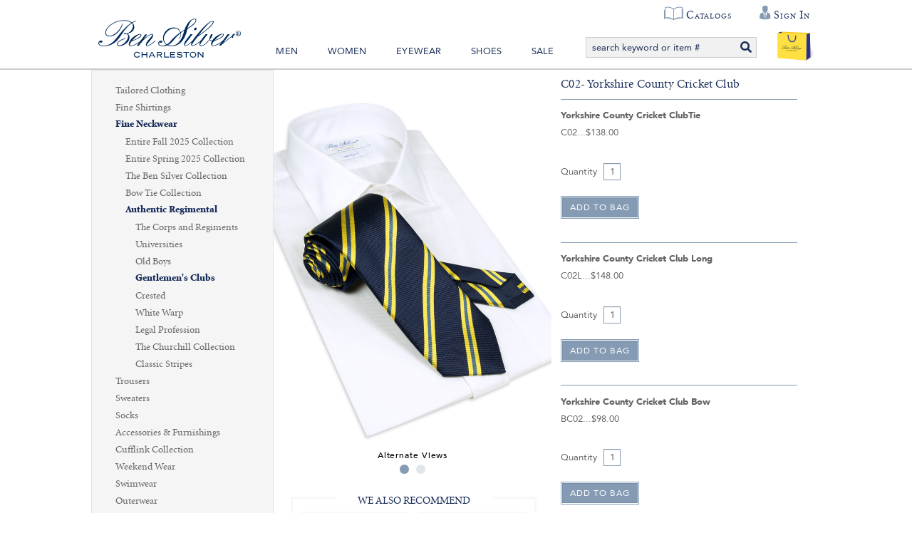

--- FILE ---
content_type: text/html; charset=utf-8
request_url: https://www.bensilver.com/C02-Yorkshire-County-Cricket-Club,1270.html?b=d*6030&s=d&p=1&c=23
body_size: 54443
content:


<!DOCTYPE html>
<html xmlns="http://www.w3.org/1999/xhtml" xmlns:og="http://ogp.me/ns#" lang="en">
<head><!-- BCF Commerce Net Store v4.1 - Server: 4 --><meta charset="utf-8" /><meta http-equiv="X-UA-Compatible" content="IE=edge" /><meta name="viewport" content="width=device-width, initial-scale=1" /><title>
	C02- Yorkshire County Cricket Club - The Ben Silver Collection
</title><meta property="og:title" content="C02- Yorkshire County Cricket Club" /><meta property="og:description" content="Founded in 1863. The club was famous for requiring that its members must have been born within the county, a rule not dropped until 1992. It was first modified to allow those educated within the County,
and then abandoned entirely. (Navy blue, gold, madder blue)

" /><meta property="og:type" content="product" /><meta property="og:url" content="https://www.bensilver.com/C02-Yorkshire-County-Cricket-Club,1270.html" /><meta property="og:site_name" content="The Ben Silver Collection" /><meta property="twitter:card" content="summary" /><meta property="twitter:title" content="C02- Yorkshire County Cricket Club" /><meta property="twitter:description" content="Founded in 1863. The club was famous for requiring that its members must have been born within the county, a rule not dropped until 1992. It was first modified to allow those educated within the County,
and then abandoned entirely. (Navy blue, gold, madder blue)

" /><meta property="twitter:image" content="https://cached.bensilver.com/RS/SR/collection/17/C02-Yorkshire-County-Cricket-Club_col_1270_R_26aa1d89.JPG" /><meta property="twitter:image:alt" content="C02- Yorkshire County Cricket Club" /><meta name="keywords" content="Gentlemen&#39;s Clubs" /><meta name="description" content="Gentlemen&#39;s Clubs Founded in 1863. The club was famous for requiring that its members must have been born within the county, a rule not dropped until 1992. I..." /><meta name="robots" content="index,follow" /><link rel="apple-touch-icon" href="/apple-touch-icon.png" /><link rel="icon" href="/favicon.ico" /><link rel="stylesheet" type="text/css" href="/ClientCSS/CSS.ashx?d=Global.css!8dc34ab2779d89e!n8cD7kPKvmebcr6sGmN_yLhv6zZ9NEG1zGJHue_E8fc%3d" /><link rel="stylesheet" type="text/css" href="/ClientCSS/CSS.ashx?d=DisplayGroup.css!8dc34ab2779d89e!-rcyx3VnIacFuSghor02NqLvD7UtC81hVastUmNHxbE%3d" />
    
    <!--[if lt IE 9]>
        <script src="/JS/html5shiv.js"></script>
        <script src="/JS/respond.js"></script>
    <![endif]-->
    

<script type="text/javascript">
// <![CDATA[
(function(i,s,o,g,r,a,m){i['GoogleAnalyticsObject']=r;i[r]=i[r]||function(){
(i[r].q=i[r].q||[]).push(arguments)},i[r].l=1*new Date();a=s.createElement(o),
m=s.getElementsByTagName(o)[0];a.async=1;a.src=g;m.parentNode.insertBefore(a,m)
})(window,document,'script','//www.google-analytics.com/analytics.js','ga');
ga("create", "UA-19463253-1", {"cookieDomain":".bensilver.com","siteSpeedSampleRate":100});
ga("require", "ec");
ga("set", {"dimension1":"Desktop","dimension5":"RETAIL01","dimension6":"Display Group"});

ga("ec:addImpression", {"id":"(Display)1407","list":"Up Sells","name":"(Display) U08- University of Sheffield","position":1});
ga("ec:addImpression", {"id":"(Display)1437","list":"Up Sells","name":"(Display) U39- Cambridge Old Repton","position":2});
ga("ec:addImpression", {"id":"(Display)1400","list":"Up Sells","name":"(Display) U01- Lincoln’s Inn","position":3});
ga("ec:addImpression", {"id":"(Display)1407","list":"Up Sells","name":"(Display) U08- University of Sheffield","position":1});
ga("ec:addImpression", {"id":"(Display)1437","list":"Up Sells","name":"(Display) U39- Cambridge Old Repton","position":2});
ga("ec:addImpression", {"id":"(Display)1400","list":"Up Sells","name":"(Display) U01- Lincoln’s Inn","position":3});
ga("ec:addPromo", {"name":"Recently Viewed","position":"Page Global Message Bottom"});
ga("ec:addPromo", {"creative":"footer links","name":"Main Footer Utility Links","position":"Footer Utility Links"});
ga("ec:addPromo", {"creative":"Social Media","name":"Social Media Icons","position":"Footer Social Media"});
ga("send", "pageview", {});
ga("send", "timing", {"timingCategory":"Database","timingLabel":"Unspecified","timingValue":43,"timingVar":"Unspecified"});

// ]]>
</script>


<link rel="canonical" href="https://www.bensilver.com/C02-Yorkshire-County-Cricket-Club,1270.html" /></head>
<body>
    
    <form method="post" action="/C02-Yorkshire-County-Cricket-Club,1270.html?b=d%2A6030&amp;s=d&amp;p=1&amp;c=23" onsubmit="javascript:return WebForm_OnSubmit();" id="form1" novalidate="novalidate" class="mac">
<div class="aspNetHidden">
<input type="hidden" name="__EVENTTARGET" id="__EVENTTARGET" value="" />
<input type="hidden" name="__EVENTARGUMENT" id="__EVENTARGUMENT" value="" />
<input type="hidden" name="__VIEWSTATE" id="__VIEWSTATE" value="DSmWUWqvcUO6yCL3ey6xArYYeXvjA8jFMOY7Iz/tg4hvteyXR06R0XPegCiXGEvqvCEDkWQmG4Sgwngjfb32sXwUMUCJlg0SU7I+nAacpwwrrpCs6NPQZKOBToeVW0kZUJLLwyWAtPrTgEycj4dx1RJtHpryajrS4GmdQ/1KkwWvWo4wWrX8YCpF6U0jaZRvaJ3Dgc4Ph7Mwjp8WH9ol0lXmKCrDfiQGmu31Rl/9qd0NP7ZzOLUBAq1NTVO91zbDZFk8yV5E0ZZaiSq0LN2J0jeRc20AfT/6qnV0hIe51EaBpDP5+wABRwos388Qn2TVYuFi3mHfFRMHx4PpjnfwFdSEIzlswPUh/UcfGRFRyCndaXPijDLGHzirAnRljgI+UC/A0jZMmBmmesr8sPVW5FmWcpiealvpeIBAjDdc2Hl/ldMtRGFgF/0D6AkES8p/0IUMkeSD4KN8n3CX3qyhKyK8Er1Q0qKzAp+mGZblx4hID/ME2DTHEaBE9EbNGrHUIMvvuPqgv9oAmIW1/TmCW9YhaO4hXsjYIrOm+t8Gyt8vrVBSK8/pkO/xvB7qIXlWTxx2IZ+bqeVRQZKfElerKlPTLjynL1d6KLLQkhSATVa481LpjwbklaUL2xNu0bdeZu1PSOrXF4iFfX7Mf6plRcJb4/X5nLVuokKITzPqXRQrx6PcGvyCDYp+XiAvlkwNxU6huywJ7KK8kLRQeVjV3sXX9373Tw3gkSdUTQ7mQTFp0B4VoxCtkGFUbu4kVYskQ6vODRciB4TM7PvqnzEZxgjGbSLhLQvxcVVl+UFlTyDXml+Gl6200+HYM+GSmlD115wuSj9jC9/RlQn+OgaNxiba2zg+K4Xuo9wPFFUIA+F9zKzXutAUMwWfUIQj33bWu65w+ULtV4s3YbZKEIt5ZhpCL8RzKjZVrF6VqndKJfQCIyKiM3rHJj2fUw/68O21fzTkMrte92eugyHe+yCNQ4Yg74QTaWtDZhDJG0R5xFNLNOi9mJJOI4prAab7FQIY2CYl7WNRbDD4AumrsX6sDZ51Xccfsl5Bn+O15vt1LfpOrs94/IWxzz5PKHmjT3jToGYH9N2eX2WGayZEgfNdO1ClKfbmqHRfyPn/YR6bkzTUQPmD8/Z559pDIBwuVT7JOe1RewpPPDETjZ1Q0lRYpfWDQLNpbuOtcP+MBumGirgadLy2wcMTZkrqwnoXE7AEhIzQ023yDf+y5glg2Tit9mWpKLzRYh4j9APoigQpeaFCOwkc1zJEmnR0dhjEN0pzirLv/V0v5vTcdaUN1NaIvWzwDQReoipK+Cr6p0JI4tseZ4Fwo1Cvt6zVKjVHf0glov4sxE6ixvFCrDSBDhZ9K6s3lT9bC9nwtwMsM5ql5IelO+GJfcW5b3t7zpPxN+4dbex24y1GMwWihXdBrX1jDiqpGsE1uih9/KcGIfihJSk+3rrEQBko/3JY9WNJmTSDI9kNu9Ld/MRmIptFT7PKXcOwPpvu9f8co8y8DMYqq5vDCia+gqOk/O6hjq2Il3mO3Td32TE+DwXVeJ0PQrW5Beg/7RP5GjgVG698z55MP2cJI+PUD4UG+b+0TkLIcbYBRo1n/ruSk/yonFWMzk55lPrVIckFFHvENnrlcBFRJ/+w2NIlKQbiSQYnIZsC6MtK4s/BkfBaNsGaFxtnBYM5N28qlsF0fnTCg1AsNnDXfy8dI2ZClfxwEgraCtQcj3mfN9vuwZoznhdPCLS7p8jRbo3NwmsgnziI2nOzEfswsWTtJzhnPx/NYvGPWwxisM9a1TXjvTo6Kcs2d9vbBSYq76lw2oJND+0cFW8AyAj3zPMxXZt+XpzTL+bNW0FvtLAmifBQaAWkohx3Jl0zrFIhjdV8hWY1YlcsdZSxEHt/43Kc7jUc/amND8ZZNMD0cIcD/BUmwEK+r8cmug5Q4ANR3VLQakMVOTN58cF3l+HF2mfOrYoYUtyjcFMhq3dbxXcC9gVyVGKwfVbZFIikVe08vP7qGrazSP890aBxeN6HbNPn8hQQLMqHw8Kxk/fW93RXQg19h2St0aV9T55KRLTfHCEA2v1GjoZR3wfYotWPRfE7phexGKvHs/S4/rc584AMFWczQUCh7PsrraQLC3Ck+DuuxbX1GYOWLrBTBYRyrpz8sgS9FLoa1yFQGsvrkxujjGLx8b62CkNoY3mj+Es814r5S5Dvvu9SvkEHvkdN5k/DU8SiKE610iAskYY/[base64]/99c9+uJQUzj58BOWUIQMmalcHxIKv9Iia9+J5oOEt3VNtTT3uILazQZ7GAk3iQmCzhXH9fO/XIVvnxeET5RM+IIxFFgLfryxu0NHAqOQIyw2j54uzie6LN2airvV/ILAbyJ5sgEvWc6FaJY/IyOnC8LdmDn5WC3OiLmEdTM6piKyalFZGIHLHKF3BYYp59gDB+PWFHLCXe3Nj9JfqBgD6UUes3+0tnTBATVvpfi0kQ3xHP6aFa84uJ2fCp17Yut7R7wdmBGM+DvQlGss9kO9Xry+5HcVEZKxPyownkX0/[base64]/SfT+TTcp44cTt4sTLUG9TUvn7fDoiwb87/oCLs2lRkThm8fT6bpF++5eM8yjal7Hg7Cx9LWI6PiTE6noGVWMPvVnhtJmHle4tCdmttUt0L3i8d6a3uf+L/LA+nv8lwyaXQD9vp1LzSFv52wufErZ4Uafrye/urm3QsaGgOGFSc2yonP+CiKcrGVL2SkOvQGWVW7GXcnSGtk3em4BYIQSPB/REuppPKRiMBm8GhI8WzrpDkHNDZD9AumgVz/hZmfylIxVm7ESXHDOlt9jMJW75A4W/[base64]/OiwHz+D2t4m4CQ2+SEAacyb9CUAqOaue9EQ0ip7eDjPAAGMGeYx+Ijd3ufD76Sw2jqlHI1ipcuPUIqyveF9e3ZD8FoTAvY28VbQzLjVVrcGb+4zZl76tW6XsHPPF4gQ+GXXd5TpDv6oRXtafz8Ixx5UDIlv+2GYbeask/b86XpNVQ4JT8Fkny+u7/hdwiZMZp7nIVySjywyPaDEBM0vK2T2S73BSrdOvG7sG6VZhs9u0I7wlMGcQ6SRe5eYZNHyU60OOlph1IZp+0vJxGKCN5siKMWPP44M3+H7kVFVBvxFEhRKOhRJol/kENn348xbrXd8kSq7HTQlCko7vvZbrwQggsOMK8t41wdFbZXPsYN5WbdNWt2EtO3+wO4DnsqcdJ9sccSa3DhhRV1yhyF77bzykYzGg3q0bKcnsAgvWODzWgDkWROQeTHYASogaNKgBxFG/gKD3x2xT1yV6w0lfWA+dqbvPAKOZTlmODtNrU1fncYJzIPoKJOV1uYH4akyvptW7AWq5akzotusfuHJ24U6a5MD48HIMnPbLmYTKQXncjR07wRwLKOMgccU1aY/fP4yjPK5q5DecfpAHk4W/ds2M5F4xpIXsRxkQRiVnsbJ4pQDYP7GRwAuDPh2zjeEuxgyZy1lz+Fi5I8fQySGi6kI/s4zKSRw2fndkS3XxcIIAM5klk59JBTdT6Jy6lAjO1xEXrTgxdOFeaOmZx9NUFs8c6TY9TkKEaqquRrUgMtS/woMTCvm0khLvo1S/yXzUU5jp6VeCTYAD7cOlAGr6SwmTZSGPWOtC1DANGanydOttOE+sMrVHZFuc1E1aLbSRKUPD1K1trevr74pQ2ujWa/qhI4eMFy8L6fi4gRb7aglSU80hYUhsRnm1JeScK0Tia2T9GMUkR7ubm8RmkgITJbdR0VIC1zQBkzRlDVpxZ5gTDq/fbskl6hH5bmz8IIWPkp7BShJmTgsD/[base64]/c17thZICVDdrVOPXQRVRaD7FIjfotH9KR2oDjdQYqt7BrMmYWTEU8e0HeZTx0XQLt6GbGGRo7B5pu8RW0g1R6wVbS4DwTzBovsRyQ+BsNkrSfkeq2Nb3mKm9l/L8mbM/JvN2I4LwTsnDX50Fz3baLG8UEa4JdqtBSQx4L3KGUCm7GUB+Sz9q0xEFK+LMD0MHyFBBpwI73MG0wmCgNyXo7w6JSDcl7+JppCtDBsECAFkxrbQFbpiXTzRzznHUWAwRmkUyrVLiCEWJPfqT+vlH/6QbICXCaN3Oegvn8XLjY6kCpV/SG1HZEp5aLDjR0pj6w+c8YkzMjGZ5ssEj8pzUg3SkTatHzFPjFqixHRR55qPTW7FDOD2fvT1gua8kHQTwaTk7ejMoFS2/J9uLgkjGgFp8IVyD61wT0UtXbgskU2W6FGIoB+95zQIyMwVlCGYSXVzVZWL1PHgVaJdhw6DNLXwE4oDb0q/1DiRjtiPZnxjnmTbxXlXEV16k1F22zBw9MFrFnYmhNCXOh8jdltYD3wsK3O0bwH6bvk3eIY5La5QDRGVVFtCkE3tfp8Db0gbRuCIoTx9UsHUoaY2O4vQdNGbpxwYIqS4crJgjohgsWAaQPHrSAn1LlBHwJ72Kn93hX5ctan3bpjTcc7I2YIu68t26MxcEIo/fPPEm2B2ZF+I0oL7W12MEr2pU8y2Ee2bcAtQp0UnBQ6rWWIT1hl6ZLRTj938oPXOxlre56NSC1szliLZs8DaNj09yct6XPRF7pR/hzraXir6SELgPfXDyDXTmY590NNB+0Ztvm5eHh7GAEeS6TqeZVW/5ZPKiCiN8nyewaGr63IRORmHZ5dwLiwTHq8xzzCfILsdPha9bo7ZKsgOK4bB9vB/MjQYqiwlVOm3ggk+6/WCVICzo3gXOt91rKgTe+TepCGlviFymymasdm64O28PDkiHHDsT01V+0bKZa+Umkw7n9+XvGovA8AEItNKM79n8e3xaaGiT0tzqXgprdFf1XbxfCsCta+uljMXRYu6lL8+Cn8xvUKd0SSLgTTLmpQuAuZ4buEvFBhxWS1P81G5DKNwvMuI4Zo39Il/pxZ+yhayhsD78oV7ah3reaTiRaMLnfbUZKp4XLiJuyjTiFiv8Ag2r/VpcLUVlWvbw6+yKud2TfFRTA10QyRqRWp6LLqvoBVhrlz/AkPzBQoJZi5UF3eVY8aOWzVZstH+X5jyIrmMFcWIE1sbXg4FJbi35alTJ+vtB6tE9UyUnEDR7k1gBJ2WHZZRocoknuoB/MM5tUF/aBYUHhwBfwbzBq2MbcQR3rI7fTanSLkQgtiSRGripia80hbQRUzJzG5D9iQV5naZML1/EDY3tjatSSr/vl0iZ5hLjP5wkZ34ggSmYMd81If1y7pukxdNMBtv1Ay5Up7LyYYvIo+ewMlkWQB3klew+8Xnb7EuWT9y+D/Jnw6dprXK4Hq3mY1LHyOT3Ll6ViuEGuBsGqy9WK+Qh+KZWSS5T3cecuZR6DWD9Nh//WyplBCFbMtvlebFJhtmZGY5+WSK863BHVVZ+yQti38Pg6CDixnQRLTN6pHRKYtf3JUMyTVs+nCDQI5bqMU6pc0klBg3KwzPBCBwIFU0vc6BsRd5YUEodmb/teKK9En0TUsiAEsBscydxzX+QXk/lF8oi/[base64]/3vhMGfzQF4EXfWAPs+IBJisMClBJ0qS9D/YSXe5vNZNnk4ZdWptwPXCDuhYz2xuzRJe9ZFwcp4NV/WrjeRKu6js/I0NV3NCog/WSQjO6GQUBnG6nQd9P6NrPaUWqcg/o47RuWNqUgj41scBk8nO80JWLVudwFPs6N+qTZfctqnVtx5aRC5Y2Hz70P3n9qHxN/[base64]/Jle33GoYceW+we5IyCoxii/xtaPy4HAt9En1oYAWpVLDM8EMlsxVoeNynln7V0oCpQzH2VKG+WIVeVw/m+qnTXzz7hyZ4sftBH9Z3t2w6pPYHWgPPLMGQiwAvrlv7gir6gIQ9fDJSM1IrK78d21ncRTHX4PIXaHby1moB6Dww8Ty2MFiPyVuUmjAcmN4wxfIXAQitFM/DY/B1FmwsjR13/sXrj3oGd7RVxHoQLfo4CD6PdnIMGdNK2FYsWpPVo/zrqKsrglrYEZpFyWufTecTld/jfjZCOpnVCNR1sFyetW4b0yyEN+E8NnZuEaWx289gSxsnz6Zwol6KEY+WK3XYlKu0Xh04v7EtK/PnsgmTQyg9DbtFbrS4fzhwpl6gdJy3mdYDdcmuXHDR8S6HRGiwn11GJLSRvnwmvrzAMK150+XEFoKD+WggexfcoEiwoIskYOKWRHCXyApPGZYYA2lg+cQBNeJr5B0Zf5x3vIx8dbU+FSh0Ikgmzs8XWKlRqxa1s1DHmieHnuU4X60IKjwdPb1nSLcc0DoYrloPnHf/eoV/VBEI0KhKbaPnxEIV8Jd/IgRsoAxkL3v3I9X4j3DTI1yw+86wzi2bLLkDySpu7DKsVPflWijt7tjESSH/OCyCOszaQAlizOzMU2YQlcU07M8j6q/SN7XIIu8UB11TVGPeDG1FKu8d9F/lniKj3pV8tzQRHbxg/ABLw34jWSh+T1/aST6tckZf9rhocrJvOd0jaYVaaC3Yn1hNDqDdJK8EukZyAFFRQlGu5+5tiN8vHE3cL9+r7ESgFX9rg8NQEl1eMf3V+EXxTZb65zfk0C7ikUkTE+xJ3RvymEVVaPFFM+Mvy8rA+DOP4zbHRVwx+dB8Ww+IucBFsdmXA4s79lEqYmrhKkcFs0m8rk/5LtAmAd0e7Ef2FOQos86BXzdU5nMVut6ZdyhTz2ByNXaCISpkrKLukyEnb6DCxryxAQZMlyGto1d4dyyOiGUdvu1oR8nWXZ90akaqvMFdoQYPzwwo9RwH3maDjZ9mC/QA0mw2A6pkQvMqdMmbEEY16fMSxWpSh7bBl1fd0c7IP1OouV5pM+GbgmzcVzxMkQAo1wQ3TMSxie/ssLzx2yRYoAAOvniraeFV8/pP3CXDg0TGIfEYyv1JenWMlzj6ByuRRVauoMGB8Ysd8/ItnESBC0os/+QYsH1BqroqAM7OYfO1s2mPqbzegE+u2ABhP4rKOHXSyJi2+2Tz5f/foD4kqUtuXz5Aw48nyJQDZrlf/UqnQCYOzXeIga2a6KZPk6n4Kcyrtos2GZu/Zsx1pwhlsgIhc8OCtgg26V2iTCuDFz87QM1W6/LsdPbnjtJpninWuGfWekmz2OrlpgZnY5Cdvl458KKsGRVn8GhZf6D4r0dWrMepfHHUS+dQWEpwJ8J9EN+054eFn16UUCM1MtaBL0Bqr9+thfXJSj/iixnaTgdciiqU9V6X6EPdB5xA+8bcw5cqt9Ik+9nI5iUaqVodpy8Peo0iGALi+ZTWnaIHJJKvTsepJjsr0ZI3myFwFnakg1GFKhaKrQ8f+mEqnhCcPqcbpfwgG/hpjqDLxZ4HI+BSOw05IU31EXduq/Cy7mAq/167BWGLfWvCi1JhznK7IsCR6G7EmnCJtGv2y/XIK+VlmS5IkYBhWPgTG6n1u8gdT7xppEDWLhR8N98ePlK/51ZQpM8H/edSohrFpOrrbUVaMLPd8QeXpIieP34M5CVjoXkJ4oetcni2TsYwqMqNoIgXAeM6ZbaCIumQd3dGb+IgIeeobS/3/sQzBh8KlSEpyDTpSCI6F6omcoTnQzpKj7jIj5/L+1dJBRGLalRWDw1RssJGyfGcUwBTGI8UqJzUrASAnMw02tQ/z3XTmwopNuSz8WRtNe5Omv5FrFrBcHqbW1botBSgurFbvvZKbZjr+vH8nH+FbHo2C8T9M4XKJlymzDENQmmEeZmlUogW2/X51irta/SVRFHf82vvd21KyjWHUxhPj/LPmzT5aHQD9DdXZCNAqVi208TC/CqbbexIZOFKWiXfN1aLQ7fo+0nkZ6ZU+e2O1CCTjhO0dIPp6hKlFqoFGpAacoQf6r88wWGowrc2kUVAyBMKZ3SFlwmSSDtgBl4I9etZM9XBdnFhSsIt/DALjQ9bGTINqE7IujIMmXeI01kWn+7hXlFhIvjxj+pfBsuElW9iUTp0BqMAfc5o0RwL+5sMPTT7EpHh7W/RQNy4sUuZngFmPxozdp8l/O6sJ3wRswqfW8qNYmU1oTjZiVO4FX9Y9h8XOvIPdBLzc5gBfW9GTW5Rllu8h8bFPDFeaVn5M/IZlJY9JlFqzNftanfCE5hHbC5ki5l/9+jUYbcSBvANgKMrOE/J0a2M/TINQ+Y8T2qVxoQtiu0tCbI8/CE6nMCrSX/cIyEkbd8e1ss0ayVumW0Unw6uX8BVwa2gyLVd7pbw8pbGBjf3yZYHVLjBTHgoVQ1vKs70VeIVOMdrLSQOAkaf6yHX6Zb3Cev4lRNAdM6jFM7dlaszSqDZYUwij+cJZ84KgX/x5cVqKW1P3DsLbWSqDFp3zMoDezl46Wiv0NTV5WPOaYqC+7ESm8sEBRNMuu/Qg+N0DlDiMgfjP+tX3RxCkHkCI9mH/LOTx8jL3Hp6MtAF9LILGghNpeybL0RwyRYhGDDPUHQXB0UbndRbFuek9ncbOXQJ18O0nDUiDHguV+tnj5N6PYLnSEOyl7lNyiqAWqNgUrOt83j+pkxWBI4fTWuIR06iGTJ+x0VLTfMeK/g+tGcPGOODX1tskIspPiag7LrlM9K/FopguqGJmgQ/u603r/tH3/BQxT6EvLTKVlYs+7W7LgogdwcxKshd+HyFW25V9z5DAHMBE+MFMlvJIZwr5+HltBtruMcrumW5HIg8e3XeMxaPlxVFYI7FOAqJMHY7K+gDI7HYFtStGGfYQq5Dkn+8pj4jpixck6gCjR77O9icE0WpEfT01V1esyFNh53yITTrVpJL07L8XmPWbOH1PM/vqAC1t8Gvj49yWPmB7ypGIQ5dx1qnDQ5KjEd5d/kp+WSrgTjseFH/q7+VOFl/jZZN3lDdfoS+ubifT3IdgRffhHQP9DqtbIsf5pk4jz7DjM3MSPm0WpXVpxdZJZxH7oOg8nOHdfTRD/rXHFjee9f8J/QKJCNA6hdaKI5uETGHYfwYYnJhJ93f3tZoBDCsE+2Xh9taxtud3Y+I1+FYLfdblkcCGQu9A+6QpQpJhqctN95svZf5rQd7lOKAiWgwG2AUtRMNz48SRxyKaDaw6MQms91HvpkHboQp/AgqlV0/fGLrLBM6NLXaER3Ap94C8nm8egea+l01AItjN/Cc6Y/QD5hfL2vfZWHsO3k2X/ZlUqV+TjOm6/kWE6QYVnrV+lsvELrTPBI+ABHU7dwZ37IUMaXGDTCwxJ/ICcN91C4Wj1+30pxhEEfy4hzkxdNRrzT4ABZwPo8nQn5m8VBOA7ZXqnzVL8KqdEzPm61ax+9Z0xVJ/7yzDTuy6KNnimFfI0HE+xsgdeeFpych1XXZfC4uUak/GEnmvCH8bComitY9ElMT+QN56q4mCosNaPY3e2dcTLIC9EBiuzl/3SvCLrjBw1k30+PY2SN45CNtgc5ODItmy7WAfQP/EUwFxsaS5YsveNdg2JpkJukEA2iD9UOizDgNwXFXy1XUh01uUhe/AH6LPdiPkjQ2baMKwAkgTezPx/G1Nfx90viLyyKiH3J4BE2RM2890rWgnBKNDPLIS0O42UvQAttPor5DtWM2kgLWqj/NHtq9UZYheoo2q2c2lQeVPRbCwKSAYpOamT0nqiOAN+mAwHdEyDwS+WvxQ24LrkI6qjKZjbAFg8EqmnJC9Ai2qnuB+5dMWKqGbU697V8BDNCAdkCI/73C0cSfEClLqbMqgTCKeExZGjr8MLKEzHH5QbA8bxkTNAOtK5oDLxhcq41RizduK2Svs7/JJGK27xFiJwfG6z/cXnrSYQIv3bnZZtDLpVjwLMS7/jltmXnZv0yAk3IBNwfcCsvdAqSQUXryEvpRA+izZeSW7m64fZIknIpMlVEcPgpN+D0QcpOR/bXnmjSGWIRqhuu+2QKovTG5ULtcWGBc26JZXGuGiLRGeyugcKMc6K2glIvjDvYg9pk1LZ3m096Rp2C0CuEuhbO2ICjmEFMMuthcmDv2QbnHPxA7eG1MYwY61T7QXOp/pilnFLKqz2PbDtz8CoopEOP9NOMqS39FZhLx/[base64]/gPyEVZHuXl5oahKKMEuBahewpcRG3vbpmrAlEObXxiNvqL241DDyvyXHB1Fhm4rG+V+EzUTWzKct00lwLuZ6BBmg5n5HID0sJkXS/MrzosNnX8aAfI/9Ft/3F4fP6Bov61avIfBBT4BaStUAgtu3pV0+ictn3aeTDqVgztUBzj8Nq/o+PEkdbEl7YXpXLZq5jnz8ATk+DWYBam1/aUJz12ZzkEqWBvgXP4tFCV5RgJ3OrK7mgYkfLIE/UND3tyOXXzBLXDK7OrAA+hoI7xE65Nro58TTAl8PkctrYHA3I2IsINTHmPXWJKajDB+fc6JQzCkNZTVVUuX5DRg48uTaX/JOiNGs7ONzip4PepOwz9TaXUh6apg01wnYAnkdYZl+rGaHWEmeV2LNpsApekfyJZxL0YacyIhL6JeWHtN76Jn3Psa714zmqOqz5bCXYeGJ1ybQ45+OtGYdTsxoYFn+SStLzkLsGy2+HZ3qQFEnOTiNVTuc55kbgsVlg2ihye191BokR48ep5l8eFbf7+/SHUUmnkL5LY19uQnG8Rew7yZQ3Ep27ltBM61GQw4ZIcwLPVv0aumgsY/l/EWDAgH+Fw7k8n2zN2lLliNOd1PFryRVeGfb3kdTlngxJc8u2Z/WP/KFY7uMNEDCI+TQke4ClMMnhlCqSfdG5h16kA2EEbiVVYB36Y907nYl2Cs/aqdCOmowCBjxfIiksaVraBFunqK8fT2OwtYUEEFtXLlso6gGBWlw4DHWYHrPQvBKGkhYnW4zuXi10qulNuy7XyjzhZNmn3SujN8H+3qHtzL59m0lZrloWgWWOi10g14d8hwj87x7dXowPYjoJ5Pao4QN6dj7fxRg9vw031fYiXdu1I01PIfV6Kio/Hd/moUBRSGKYlMr6+DFTaJTs2b8mJeprXG6pTM6AZKpi5jb/FdqdVHSvTEhrCcaevvjZJfVUQp0hI0pIAnTesae9fXMFl+zv97rdIh84k9UTJ+Yb1/vYXshRWTYTLhqlvNeqz7yLAuGDotjmgSPwXbVbkZ9CGH1n8XT8Gk+tgwAs4oyUQlMYkvGuKt8ic6IAFtgBh8E8GBGNQQO6P7BK9XQ/i9Glg1/CDgG5FhpF7xQ9rKIs+aLUUKDjG0FTjQGQZJwKov4g0fV2R3JntlnXdTRZmRoPFDiIaWJ06sHuFs8TwVNto1wZW2K0MGZJ9K0c0nY1IFbvQh/HCjuB+XoBYNaoOsZY09lWoydLGlNLA9lsilG/sclevbimopee0y5RQvvKM5xlU1raWOyWm+WwnsMbbkviRfnGNgWrkaMVQ5z8feCP3StmAvRetPOIykIbjwcgJKqYSIR4Jj/kvrL+5lrUEt6d7zNRpLYe33phaZxCEHP9zUFNCqkBB/49OLrHtnVAIW6wBctH3dJRnyEdyXFKEzEjEXPbgas/wnT9mrw8XDt9xfWYTqpx5Qs87AtQp+V5KReqAFbd7XNeOdepGd+ilprZRXCc1oM4S5wRkCGgdC7ptcM/vB8o/bN5LMapmLhFco/f7razVusMF1Fs7SpHj1yuFetd/0klm2NhX/+Blv94ZAv8cF/9HdDGOzgDz5QaREIb9t0ODoTVg03GMA3JpTWWRsIrlurIubzqqw4nzmC2P7rfqJQrOIIQFHSdWXneo9bU0NGuxCXGzOL0LGdi3TEWlTMCQn8jdWMbVrkaH/rzA+/c4GLzuI51UvviZk2NQYiZDy1gKiLkFFjOB6n9IDqIXFfnXwE4sY6rMLD7I4lyF4DetluApCVKVFE4Ebz8s2k3XR5zFIOH9qzSduonSwRqpRf/WKS8Nip9dg1/lGnt5uOYdy/48qzrbRsCExz3iHuOERCBda6FhnBeiI8JbTEVfrJJtfeFq5W3JlacbCZrb8iy6PrGRfEdweJNaBJnLNqFfZnd8CbGlDk6GtOBb5Uib57bXF5iQ3rn3t8e9e7aurh7mmdemlXeC7wj/XNlbznkYIynukXjsyKDNwD/[base64]/nns9fnyDhpF4MqcwqyoSvKXvYoX0ftSxIqoFnzHd98pimbkPkU9uogItA8Mq37mkEuiiOhAkTwrMuXudVyOrRPmNEGvyfZFv83g36AFKwAQsVc9X7iXktnDmT9zRzjE0Kn8o4cygq9pA6uIaMQerMbv/esiWsQCJGgeR88+wxHru8sBAqOMM2JUCNoAMAlQszDyzxMcWO483L7hG8W+dtegGdL4EJ22HY2/fKwuvFuc1uu/FMRO0F2DxQMp8JcKwjcw7z3rMSQiZUGl+ceT18Tut6sBcSMvpXb5fV5CzmFeXWroFNCSgtLpDcJfnk+L+yzPAKGJapYJZMppqyNW5vu8K8gFi//squ58jwdVn6tQiQd5qrQDmc1jQnYA0Y2AY2eWdL3H/qnpxT+15jtjmqA+4Pwiqq+0usPv+1p7SqVHrY4MMYHaQHCg4St5rM5gbyTwMNlfBgFgONGRmy5aVp+noASr1zl0+bPFy4dZqzztA7tRDmHty2e/NL+HMGZv1L5ppujec3UyUPblYmp8/xkx5eLeDOkW99gmFA7ArX6864jnmQFjxELPMo+vBPqYyHKvpg6Y4LTvQ059YIk8onah3wOcGs9KNrBAnU1Vjw/SgU2cUY+ezLCcNj87zKxsDQNJnDqOkPMqbdOIE1iAKlc/nbFJ0NkcYmHhTYwQP7DhmBPmV8sRUxLDKOtwvnxfCrp5Yl8Sivg5gmz5uCM1qpmTqrzNLQeguuZ1+kZ354YjZ7lZfJuLvs96TUgQtSyditV0PsYKstEWqiFSSXSBZQE4IN3SfE0vygi/ozhhPwwfTgV3fygygQG7uelWkBp2Kqo4urq6h227hE3Ee3QgiV0Oko54/2I9Gny/1ad8kCGZTtANkd3ovnJ0Es+nveMcbNeRkR/iUL66s3k9sQdgKXoi1/SbjBD4FO/FQNILv/NHBN+5VQcKre4ET5vR1+gcmUrCE2BzwrFRmj8PDtgmsvlxztwbqXFxjMMQQf9Lz4vixupB8AuDiq8bN27Ix9M9p64g8402ZZy/Z46kVwFE5Zy1I7CzStgOrLeyKX1wJYsFBPPNPazEgnqUVAOnFSrwNVZ1ckLl5vzbHNihsoe+cP5OO3t772yldIwzns46U9nGCldHcxVQ3fwCAcNavSBExjyi8aqKH+U+0i1Ta6YRAlzdGdI7GXEA+kEOaxYB5fhro2CO8i1dSaYLwBtfwFsETbZcK8++Nv5FsJuP/UFYzqdwYiDVgm1mWnufL/kfFPNL5jld9XvRgHmDlO9a3JRR565O5HYlw4j9j/h4Hta7kDMfiUwcJ1zIvGqN1mNOS5R+d3bnMTNMSVT1+ZHBYce9BrHXtJvnZWR5OCn3VYW2/hEwjA9O7FC/NKGbdCE7gs5SE2ZIMJ6M8lFWPiEobgI/OXuA6/8TIWLlD4hW+horhJiimecymQwtHeEc+/CYT/MSKg/eRQRlgpI3uEpdKGDMQPcGDgN7neZijIlbbFstv+hBOk6vHX4R5B73BkHXJRVh1c9L8VqSl3U98TcplFAcC44frEXOiZGFnDj+ikPO0dRjX6WoscM2AIyW6En6Jb1Q+Gce4lD7foD3d7oxqAG7IP9ZTt+VEX8bXWuJdb7LN+cBtBa8of2OdwC/K4Nnd1TK57+T1OQgqEH/muAL5wv3rPBhrKsOx7Df81US9+qnKk16KKWpcUN+OzL5Wmz0QDkqwawEHlyHj9GsCUIqYIzKGNrm6DPXxNuAhXtiiJZ3m05uXF8cYaqMsKHPJiRXpkIC8fg/SUCUK/fOQIbQBFs5hXS+/EUlH5Ub+96ef4IW1z51AArwKyfQ1j30C2OGB/Dla1HFIncmUwTT096VaSfGjhN1eym/2TgZMliZFVBBZAkaidJbQYq5/xI6hzGuUadp1ZcSUANR0cQfVJNJ//La+vcd5v7ceAjgOBji1CF+e3e5YjliveBf8rRk8q3GGz5g7vhbVBoqcuc2a4LMo3pUJ1tKTByna/dC4oJCRm/WtAD53a8P/3hEA4UlOsoYLB8dHaEdw7/MepBVoYCWGd+fMWK27gTlq5DPE0buRtrbvKxlCZJBfnJoIW6ni6fvZYcf2KsMaQ80TKu8jEc6rmCTtj4iSBA6p7sg0IFNGR9uoebmE0vuFcN0dtW3ac+Bs2/o7t14A6G+WEvKjlMy6KQeLeAkwIPvTwRQ2xQeylBc/pml+Wf1M4oICDbLuwzUC33tKorgJT4rrj0AoB/Zv5TZUU8cVAvuWV14S8PXuHEnT8j9y4A8M8SEA0MizFPX+g2c9ouYtUxtkc2UDm+bs7CqkvTU+ItfGoQbWN/PvbA66YHXcsbR72Iz3rDREasivwda9C5bs3v9EslEt8dj4TGDXmJV9NLXbvPc3GM0NNLD5fegWzot4h4fwIwfSVksIz8Z9dc/3bupVD0JuXTvP7Bp9FvcmPQQ6SHubhQV4xd6V3riZd+D1xEPFHH6u7Jnn6kxVK9/[base64]/lZcroSDDwoFCRAH0HnIYGXWP46gAcrSV3GaY9J2zmclqno6UjOmYBDOrI6x4dYoN/+rsuXFnM5/LN5sSVuBnvuL1Kn8h3R0wLvJdm1dYkDuTOSdBAOluZBbigLrprrGJgZTzZeIOycOxFS/uAs3K85l3hm9qYz3nagSATYeRx6+RqNWLJZ55Actldi51yGpqWrbAROxSHsJ/rwMHXjgSf1HE06hdu/okQVKgbzIYJeRqWzeUMIsp6Y23PfvbAAWJA8AsTl2WkeTqIMQQRM3pLM1adjUH90QdxxJMKX1x+K3MAZChN9pY3xmE9MyAhAYoo+mnF1YYTz1CLA0rA5m7KV7yzgx1OK4OrR0Q0CkQKglMuOXxTqIuLzv2fhC7LacQ/UMjWmQV9K7jkIqIMiiHif4e3jg8WoHpUalQvHuhbxMoVYQclUFlVAKhFjouVFR8oBuMLDcaqbKRnf1WEPkfnQjNYTZOlkoUhSKzuC3C8bCPtsk/qLEy/Li7Et+xJHJzKzpgV2zXHhy6eOzUpi4Wo413eGH9dg5dlI4wIZpB9yNRAZV2i19A8HLd7NdtSp9FRu6FWWvEYL8qt63FSBWFXwBM9ppzE2USG6vEH9z+nO5exFT/foAOCcqyulrL1moFSZ6pdBZ6Zh25LFkbbOwGb1OkOhB1yPbZpLac5Zb6ZbFYvaV/bGkiEFpmsBCgdMB6yHwxkFVVv7bLY3aE5NlnSx7q3FT3JW/wxKu/01kDNlMsKPxj4UjYJpjQyuGlEF6Avd9/N9HUp58hmtra/oeoaS/[base64]/w0lKquf05CyEUi9W+osNl7Ns8HfFwXsVV/Fyc2cbF8gRzs4NljZptOLQo6JEpgJhNe3fA77IkVtiv0RlaaNmc3pPEYYlb6hl0NN67WQgjqKeZAM34BjVsKmStG8MVtOXV80SrYcdhaAMlksfhuRsFzsybCup2BrgDPIRD+G4O/xEKJaDvW0CTljK6oU/D/b2MGgbKDyRF6SRAQNFUZuDeB8DKMUGWNVzrpuAnx2nWmsgfBdIKlIUEBRGOb1aFlnvTtMWlt3j+ZP6hk/sT6xsBboJmXFoXoX+BufCuWT6xSvvMD5MDM/[base64]/B8VdmlQVbD25Q5e5MRwuyGlPWW3rG7CIkqMgy3JSXGdjBhitN9CrfVfZpBf0eiomLr91m9KThN2dNXupyrRRR7iPIiibKM117KXDboh9k/5Leotg0eylutwrgTuonsevSwkqBknDsmGr++4iKbqh0EhBrArpDU8YKD7zzaH00QAy5oBAbRr4d4Gb5M4Surjm8PCqn+hiDZM8VjvXHb2ptMvqHNPkzc7T3st27V3ZmL4emMJSTsz3lspkI+txI/PmSrK4RxD4k8qbCTiZsub8i6PLKKYSFYR9VkbjPGa8sGp1G3He/RxBfwsuPZkEhGKEv2O3DlLVu+/62eebSEUuuhlCEge3HQS40zhn8W21Won7geCwJ9WnvEQf4RU/prk0yojlQ+1eHTPy8BLxRn6ct6BVTGY8VSfoHzbU0DbfxwPDZ7JsD7gK8WtnSJ+A4k+kwh6+zTUEFPaRryeFr2p5VG1hDgEcdugj+Tzmz7kyMJ3XGkhqoK6hzmdSlrxM3wBv+aW4Rbufe5BeV//4wL/HHI2o1TGeZqaEAuUrqpTUjyCC1EMtFExSlq7zXXgQZpOOKm3kcVQlBOCZPkofkHyLfLifyGy7w4ojGrDkRTMPysBuqYiJTgOovxIoO16vPDxsbAz9tM55MMUyn3SO9Axm/KR4/nwfmtQxCkeXqrWQjeeOVNY6K/lvpZgF4TcUutUwXriDlzntu9IgijrYecWFzX+e9lXVxzIlsH90oxH7QSZWVjgPNGv7WKOx/sM2xZ04KTH/6YerdN5NdOZLoUWooEdiXc9htvEaycE+YfrARPTdzMjxnUAi5JdD/0pzRDEVK65K4kI3Kgrwb9Q0QQEw1XeWT+5+YcYzCfaTnhQdwGCJlNKHjBk+bMGgyUxrdb1OL6DcKzSF+NqNskfnpObuvAHR+ax93w/3f88zQO0jgJvlV4KT+5QyU/Q9NhbdB/a+Veup467eJZWz5XIIwd3Pz0XBjzlQFYeDfd628e5L0tgQQLoTzGNIIl08BrEPUBmrKY1V4YTu0e5u63lub8y3CMITh+A+QlSdVRw+kikbi0mwEDykDr66b7u3gTvlQ3Ai2Ob6/aZ5hErPg+q3m3ahj0sx50YnWOpAetKlaVnunNeRouSK4NIV2JwYNajYu9WZ6v2tqbC2nTMLRmF7ddpdQ6lFHP48FVBjSy5WhQBsdgKvSV84WUOexQirAdC3XJ8SDS0vfc8VfibwYKoAaAxJUe/DwGEaFCqaCXM92J6XrBCVuzEUuRlvgWGx6CjpMLC3FlbMfpsTLqflpbOM7GdHlx0t0sb1NDcFgaiAmwb4ZwMKyOwS4eGOq3oHPJdQxIXeAVUDDxGuOhvz9eFGEX67G+sbCvYAzNqQzTkba4G1xUDA0JEPO2FwXd0Mhrp9hJ7cSLnsjLz8WRb9q1ToCsA/o1iGyN/7JR66+Xn2bgR2XppkAHt5L72UqPWuPFeVGvBj09ofsO5w0ylXcZnzhVIna7VDHGnnWvLMSU6gN628zr43kvY+PSL3i0OKiXAs9J5ftlaFgeSAPjLEwTRPfZM6ohyj1aZz5NVU5jaAwkC83eeDeL4NCiVJ/M4Wfhneg8EK6yhUYNV623GQ+3nvGkfMhiGM9pUCwVWeNTMVGkq7/cowjayoNsmiTGG+IABkv48okj9Vo0+hq4IYjaKOm6j6uLA5Rlv3JfqH3eivyAP+ywffhKrv0Gym6iiApZf8Au6J4LHquE8gBzChGKF+yxuYiN8e+xFt1Ac+Jc0TmmvSySynwa/cdrDZTdp0UOHYQmb0yvE0E1DHFMaeRavwqCJREB/cPN3L92KaGxL7dEKW76MDMU5EXNsSBUNkCXXXEizN6490Ju7ZXlyGTpwm3vRTLTB8erQs4rtivY66pEVdq18i9dSlRWKq8uOcnNx9KfMb69k509xK8DWOIkys+r8+TxRfCqJcssuEgipnvC4+yZXoAHw/rJ8KYQB7D3OwO+EwLAQaMz5hvm7QMXv5ddgomU679IZ+VknS7uJ2w3/9f9faD8EBbatq1LYdMrCIVf3M5yTVW67TIpKFtQ97v7jWR2T0WHHRuNEUgL7o0u5li+47W1kJx9+eXlvL0ruPywD6UceiNXE97FORY1LascgxzCmKuqESRNZ7zABCHNs4l/vN2UWFh/UCjJC0PWZJlROjFafQHBb3FFS832ln3cjeR51jeProYLFAwAGOhQ0MvvbqwdQ65op++a4Lxedm5uPCiNSUAJMDX5CEaFo7b5PADp9/WAa5pNxVQqcxlf8CdRJ42y6wbvYNOkvPVxqw0vztJMhg8J4sFdWdNN4ymaPDiE2c5YnGmRresOTbxGdRLkLoMDOrePi806sku+KyR4L7AkXkJlqvDXFmHIKAMKbg/gkC2KcmiRGtAAI3fEhkwYylpdSsKyZZMgxnN24Nn46M2I2+Jo34xQQeRLDaQ2S03RJHRTAMr7DJFc3OQU9yTCwIScJLSK1UjLVLWEtqgsXUvAScBpVRy/Kbl1mOOtSgWFNto3UChNfwokMGcVvbZCRBlqLkvnQThQMHY2aPaIHRQEgNlWXkTZLdtDVyXXtC99se1GPiMdLWHCZyFZKzlWf6yx/0ExzlSe/pI0y/Jd+i5ISvL6DhCZGqTnXHPkw8nxDx66akckSP8RntCSq/[base64]/vw2UgqDXRPWVHqEy5B6S7zk3jdp4SLvoaqCIwQQ1bD0/Ghvv5N5eVaoJvwTDMB10HR1iAWyvx0+vM0lOQrJRJRK8tz6Urt+ffOz3DazmNJa68AKGunaDDuCxXuZodhT/uRomRiFHsQpycaVLPLHMjkynH9vLamBnLncAQQofNrTThQuU+VQx69UzucBQg+fD0dGKU6pSIi9I02OedvGwZrefgSu9yGywKuVLnIxYbqNeiM+9I0XM4QCB+PTEYSgN4dPbX8i1WZq5ynO4ros4drsRZQvu2rsUA+3DdnGG7etFcsyJ1z04/Cv3G2WiiCJWYBiJN+qcDMDI7Pin3AOXGWH9pR04K6lC6qLk4+YWBEBMIuvc5YtE/nLYO8NsPQ+T8dbgfUktWbGaGHiSdqs0xeZITfFHgarU4mgMW/BquqFJVdILDq3TRmh7j1aQ0FJ46DLzk4Ff1mnY/43klxdEqgGyH4R52Z9J92MeIhDKP3n3m3QYn06Hb0Bzk0cp/vuC9JgoIbw7pVCYYkp+MfcPQo5VTMtR2AQ0Lm6p8Em6/3VpV1IPwb7fDaotkEX8V2CZVXaFG+naE+EfV/13q9dDZ9UMlKsIF7I3DnnLqUDeddE4Ng9bIYwp/rmdZRy3wrlRDoXhhDe4ywvvEMTOANWMh7jua4gDO5AjRDyjKtyqH1sJfTIdO2vMg+mSXgBplQFg/tmKK176a1E6U0iXC59vTydA6cKUdqxjh3Ts9+iklgVFGhTt5bgE23hKzmJARE+yQ1JXIXKQkQSScI9QuOMMMzg4/[base64]/BC/QYC3r/[base64]/AIhRxavAXIqZ2M6HFfjkEgq12JvUVfOduvfyGAmKNfVX/aKNNMguDvGM82AyG2fN2XNcKRXFZg8a6Q4xZDsSXNFCeZD/PlKt6YeRZW8n1AYKvZ0q+eMIi8meDbPTbfh/kiOU65sSj7JmtTRql+VWfnVaQgzUJbGTbxqq2X7X3A1gEsfiOD/p2rvfbXct7VZmT9JNeil/4L0kAdIYac8BVXdG/8S/NZuY3Y7txkLuvRZu15SjcnnBNyPjV66UCLpzAGnbr52TYTnDHeRQM/E2XDGrROtKpXenLd4Xy2yz7LDClliiQeWzCdoBK5p73CD3S6/zP27p8RTPD1cfK71WHpjaZc+X3FyWgTRO/VAud4HyxpakWF2BvhvC73dYPJoSZodxtKPA2bi0hFUhpb9CNesrWK3TUimklHW3jWB2ZD607blCXuHH2SlWuSeJO68WDjRRj9xRIPlrAChj1z8KUeEA4fa2jAohWRMj849vVUN7T+Lvj4DWzzSb7/KRq0B2MQVheJ97TGnxBGBd2360S9h9l2bm3HPmNXuIiJXuuuY0F6dwbwtjlFLa08Cq4PvP8UQfLQial65IzImvYuS3Cyj4SPzppD5xU5nce2ZRUZ+bEE5QUAPBKtbS0o3PgbAHjrqhCxE5mYM/6h+BWiyKvOgE6d8+35UdFh6umuFN/OANwPyINct9lMoDXnGG4mhM57Q+zZlhPBk5z+L2pxd3+nROeacJ3TcxbybdN+P2FPkrmGP/ItpM5chR6gPjttG96BalaYn4YupACzVBBX2JX84uYNJoHVLFsmKlJS8ldcLnLX78HbQoSjyKOpKggi8MQVZA3TOWMsa2ezXRFa0oaTZsVVfzypgCC97Ue1iY20yiyJ2kDQXqpTOrGu/UcB29M5TkhtSpfJm4h9uWjhvVdmGIQ6/KLzwy685wdoUUK1BMwLo3fUDdJOOxyg5JLUSX9uNqMUEycCdYPM8XolpYqm2a7ScC+EFnf5EWRtMER3sSyneRvy137+wowaY36KLpUDfLZHwrB/HiUaOSCdtBdaJ6Y+AZuC3H3yXXJL+rw8hAmbn6X5lX2DmZHw2IWD+VQmtDsNB3RsY7Ri7KNxfTOCoc9hsjlPmhxihNIVqvzASMdbzWpAZ6zAIEU6PB/YSlb4tSzDz+ofinAoh/FMGd0OpGti+7obczDIMbmkAf8nZb8aX/L9XsUiAIkV8JKzN1nIJVrfoFQBnCi9Jxur4GYx0EJc3KFw/bgN7jocE7CRIU8Bvhget9WCt/[base64]/UDVN+TflaP4VGdGuT5Sm1r8urFPNtNBAJpfv530VLHNKVNHW+VrxLfO2WhvuOzU5ja25aBnA0Ku4v5UplALN8rTMBehB29wq+uB+iCjw/uC57cMrQ75CBEKI++MSaUWS7a4b1sEcIJVS98OeFD0qXyXZgORoA105Ubf8U232FQgXsWLy8FhbkWyQa62teOk0nID863uqAkPk8RT6yMFChmuHZeAUp0cKcIkNWvNLYKLFnuD4ukpQjIN9K/3oMJFKVvGFGZNMX1k9TWjXsH1wmm34I5y55gGk5NuVPBRoTX5LFzLmNvm8xVIemeintFz8Yh4aTk2P61HBuHCUXk76O2FjnZnCxDKovVIWrP5zU4aSgNSk0XuBT4AHivOIQDAu2fjGZyqJsQ4h5XbSXfozA6s7/[base64]/rxqIiFKfM9YYsp4VaBYF/kRKhyII424tZBMeQh0HHryKKpA+kn2FXALcmkAlheLam6gy83sfOmpu/XHrcDP6t5RxorBsamWUwyj0yeVn7ao/p4saFPVfQ/5YpbEFaPAc41HTgn72LABY2AyB6P83fohlC2u1YfqoNpayxE+IEo9R5NEgyJ+cOeMzpzLB73jq+JplPMP7sgO7OWCEOuwu+RdcCkBXHjfyhmKEsXInGvVAB2xRcI/hdgLRY8isIiaGsg0Dl/ZIxkTNVB4gELZAIT4VKUE+UeOPDpFbGbww1sSxoUrW1uy4qK4yWn8/UhN6mJ/XYwOJyReOdi6o3oxK5L0EUQ37nlV6u/W2Nt21wNbwGyLE4udtf+Wv9dux5v0fEFX61Z8sCVwBxhqlhE/vOXm3CL0hxqkN+bGuIS44ahFEiPg1Jtl124m9V7OVU7DDjCM/p86s/6qhq1eB5xPSNakbyhJljNSlCl/Hd8eBzjOXWzA8q5/06e2quvX0MF2DnXHUlWOL/f33hZlW7/cvFjv9juOK63wq5j+6QZv6TUU5cjaeuNtvJB3MzWk+LBYRVcPm4d8rznAGHKIjLhYL0GdQn32ISF8TGVoaXDXxdetYDtf6FHUh5V0ROK/FcOdKHxo5mbiA22La4W1jKMhHV8PpyAw6cXCk0bqelNlFxjNJqdzD2xmjezXS8uIpMnCDrjLvRwBiRzi67hEYDREqjXNUXbMv0TxjoaGDlI8IixpowBMnSIjF4qHv1gd6PYjntc9EjPU7LFoArhJutQBGc8PfL39nRzZ6zsEfRuIoewa8dcihqM+z+fkCvG/QAsQcr+yStreClBPaBqmBxhAoLLRxDctU5IPICAIhtnq1gOYCOstOczm0tWHs1KFU9VrGqg2ZV/xLvKxbgeqTV4oPMWGibooTM/6KI0ZyDb0clwUyv99WdpSY6MPq1scaa18AbYJwEuZiAsc+ATEGIwZB38QOr/KkGTciXDQIQQyWaHTlWejpz2Ubcr2efyN7Wg0wFpXkL70mGId+oQGOLh1ax7zo5y+zQTpcLgU2GvelCgPLncDCrdjMalUN3Xl+e//Lag2LvYEzGDD/Q4ne0ZosMnK+Aprnft1ff5dX12u7SNhLnjzkpiW/sfjsBvashl9qaeWSlrQbid5momjrSUP2NBcUo3cHoREnrSct4LO8DvStS7dk4xOeBFI0ZOQFqKV1SEStOtkQz7w==" />
</div>

<script type="text/javascript">
//<![CDATA[
var theForm = document.forms['form1'];
if (!theForm) {
    theForm = document.form1;
}
function __doPostBack(eventTarget, eventArgument) {
    if (!theForm.onsubmit || (theForm.onsubmit() != false)) {
        theForm.__EVENTTARGET.value = eventTarget;
        theForm.__EVENTARGUMENT.value = eventArgument;
        theForm.submit();
    }
}
//]]>
</script>



<script type="text/javascript">
//<![CDATA[
if (!Global) var Global = {}; Global.variables = {"debugMode":false,"enableSslOnly":true,"production":true,"siteName":"www.bensilver.com","siteNameSsl":"www.bensilver.com","siteNameStatic":"www.bensilver.com","siteNameStaticSsl":"www.bensilver.com"};//]]>
</script>

<script src="/ScriptResource.axd?d=[base64]" type="text/javascript"></script>
<script src="JS/JS.ashx?d=DisplayGroup.js%2cListRefinementFilter.js!8d8b7cf0d6362ce%2c8d830010a751a0e!xk7mU6esxAPuV838TyoeVS-rytK545f29R5obGq0UU0%3d" type="text/javascript"></script>
<script type="text/javascript">
//<![CDATA[
function WebForm_OnSubmit() {
;
return true;
}
//]]>
</script>

<div class="aspNetHidden">

	<input type="hidden" name="__VIEWSTATEGENERATOR" id="__VIEWSTATEGENERATOR" value="9F43F5EE" />
	<input type="hidden" name="__PREVIOUSPAGE" id="__PREVIOUSPAGE" value="hs7LfyKUxqJ6KpjGSSqoAmg313l10ilqW1-QHLWylYmBviJim9KP5eRK15xpmYe0lMbIpqCD6llM_IYxjMM8vMjACIfL-OoD1WcZ1E8e-4g1" />
	<input type="hidden" name="__EVENTVALIDATION" id="__EVENTVALIDATION" value="fz+KKORawusVOiIS3yiOGZ87JCrXom10BstR6f9I5y1rb09rNOQJqfnaXdCFS7cGOgH+3xrEI8vw3yewC3Sa7T+D6Dh9UTW4KdFB6l3B/aK5Pb/iFkMcTa0FIoum1j110F7b4V+S3tGq75sTY1auObylWoznSp72LvrpFAFtDm1DpWrPtynoeklhi8JHd8HwfwiYhB2paHzsGWbYaDO7uET1FhQuMsaTyeqZjI4FOveDjkbZHnGA3ex2cBp1nhtewVezzifW/[base64]" />
</div>
        <script type="text/javascript">
//<![CDATA[
Sys.WebForms.PageRequestManager._initialize('ctl00$ctl00$masterScriptManager', 'form1', ['tctl00$ctl00$ucHeader$upHeaderButtons','ucHeader_upHeaderButtons','tctl00$ctl00$ucGlobalMessage$upPageMessage','ucGlobalMessage_upPageMessage','tctl00$ctl00$ucGlobalMessage$upValidationSummary','ucGlobalMessage_upValidationSummary','tctl00$ctl00$cph$cph$upPrimaryCollection','cph_cph_upPrimaryCollection','tctl00$ctl00$cph$cph$upDialogs','cph_cph_upDialogs','tctl00$ctl00$upUa','upUa','tctl00$ctl00$cph$ucDcBoxCampaignGlobalMessageBottom$ucDC$up','cph_ucDcBoxCampaignGlobalMessageBottom_ucDC_up'], ['ctl00$ctl00$cph$ucDcBoxCampaignGlobalMessageBottom$ucDC$cmdDcBoxCampaign','cph_ucDcBoxCampaignGlobalMessageBottom_ucDC_cmdDcBoxCampaign'], [], 33, 'ctl00$ctl00');
//]]>
</script>

        <script type="application/ld+json">
[{"@context":"http://schema.org","@type":"Product","name":"Yorkshire County Cricket ClubTie","offers":[{"@context":"http://schema.org","@type":"Offer","availability":"http://schema.org/OutOfStock","category":"Men/Fine Neckwear/Authentic Regimental/Gentlemen\u0027s Clubs","itemCondition":"http://schema.org/NewCondition","price":"138.00","priceCurrency":"USD","sku":["C02"]}]},{"@context":"http://schema.org","@type":"Product","name":"Yorkshire County Cricket Club Long","offers":[{"@context":"http://schema.org","@type":"Offer","availability":"http://schema.org/OutOfStock","category":"Men/Fine Neckwear/Authentic Regimental/Gentlemen\u0027s Clubs","itemCondition":"http://schema.org/NewCondition","price":"148.00","priceCurrency":"USD","sku":["C02L"]}]},{"@context":"http://schema.org","@type":"Product","name":"Yorkshire County Cricket Club Bow","offers":[{"@context":"http://schema.org","@type":"Offer","availability":"http://schema.org/OutOfStock","category":"Men/Fine Neckwear/Authentic Regimental/Gentlemen\u0027s Clubs","itemCondition":"http://schema.org/NewCondition","price":"98.00","priceCurrency":"USD","sku":["BC02"]}]}]</script>

        <div id="pnlMain" class="ch ch99">
	
            <div class="page-dcbox-globalmessage-div">
                
        <div id="ucDcBoxCampaignGlobalMessage_ucDC_pnlDcCampaignNormal" class="dcbox dc dcbox_227" style="display:none;">
		
	</div>
    

                    
            </div>            
            
            <div id="pnlWS">
		
            
                



<div class="header-wrapper-div">

    

    <header>
        
     
        
        
        <div class="top-quicklinks-div">
            <ul class="top-quicklinks-ul">
                <li class="top-quicklinks-li top-chat-li">
                    
         
                </li>
                <li class="top-quicklinks-li top-catalog-li">
                    <a href="https://www.bensilver.com/onlinecatalogs.dlp">Catalogs</a>
                </li>     
                
                
                        
                        <li class="top-quicklinks-li top-account-li header-accountbutton-li header-accountbutton-li-signedout dropdown">
                            <a href="https://www.bensilver.com/SSL/Login.aspx" class="dropdown-toggle" data-toggle="dropdown" data-hover="dropdown">
                                <span class="header-accountname-span">Sign In</span>
                            </a>
                            <ul class="dropdown-menu dropdown-menu-right" role="menu">
                                <li><a role="menuitem" href="https://www.bensilver.com/SSL/Login.aspx">Sign In or Register</a></li>
                                <li><a role="menuitem" href="https://www.bensilver.com/SSL/Account/ShopperAccount.aspx">Your Account</a></li>
                            </ul>
                        </li>
                                                                
            </ul>
        </div>
        <div class="header-buttonbar-div">
            

            


            <div id="ucHeader_upHeaderButtons">
			
                   <div class="header-dcbox-center-sm-div"> 
                        
        <div id="ucHeader_ucDcBoxCampaignGlobalHeaderCenterSM_pnlDcCampaignNormal" class="dcbox dc dcbox_135" style="display:none;">
				
			</div>
    

                   </div>

                    <!--this is where the SM+ search div was originally located-->
                    <!-- XS header buttons with centered logo -->
                    <div class="header-buttons-div">                     
                        <ul class="header-buttonslist-ul header-buttonslistxsonly-ul">
                            
                                <li class="header-menubutton-li" onclick="Global.MainNavBar.toggleMenu(this)">
                                    <a href="#" data-toggle="collapse" data-target=".header-menubar-div">
                                            
                                          
                                        <div class="menu-transform-div" onclick="Global.MainNavBar.myFunction(this)">
                                            <div class="menu-bar1"></div>
                                            <div class="menu-bar2"></div>
                                            <div class="menu-bar3"></div>
                                            <div class="menu-bar4"></div>
                                        </div>                           
                                    </a>
                                </li>
                              
                            
                           
                                    
                                    <li class="header-accountbutton-li header-accountbutton-li-signedout dropdown">
                                        <a href="https://www.bensilver.com/SSL/Login.aspx" class="dropdown-toggle" data-toggle="dropdown" data-hover="dropdown">
                                            <i class="fas fa-user-tie"></i><span class="header-accountname-span">Sign In</span>
                                        </a>
                                        <ul class="dropdown-menu dropdown-menu-right" role="menu">
                                            <li><a role="menuitem" href="https://www.bensilver.com/SSL/Login.aspx">Sign In or Register</a></li>
                                            <li><a role="menuitem" href="https://www.bensilver.com/SSL/Account/ShopperAccount.aspx">Your Account</a></li>
                                        </ul>
                                    </li>
                                   
                                            
                        </ul>

                        <div class="header-logobuttonxs-div">
                            <span class="header-logobutton-li">
                                <a href="/" class="header-logoshort-a">
                                    <img src="/ClientAssets/Images/Logo_Ben_Silver_Corp.svg" alt="Ben Silver Collection | Charleston" class="header-logoshort-img" />                                
                                </a>                               
                            </span>
                        </div> 
                        
                        
                        <nav class="navbar-list">
                            <ul>
                                <li><a href="https://www.bensilver.com/Ben-Silver-Clothing-For-Men.html" class="navbar-nab-link">Men</a></li>
                                <li><a href="https://www.bensilver.com/Ben-Silver-Clothing-For-Women.html" class="navbar-nab-link">Women</a></li>
                                <li><a href="https://www.bensilver.com/Ben-Silver-Classic-Eyewear.html" class="navbar-nab-link">Eyewear</a></li>
                                <li><a href="https://www.bensilver.com/Ben-Silver-Shoe-Collection.html" class="navbar-nab-link">Shoes</a></li>
                                <li><a href="https://www.bensilver.com/Ben-Silver-Warehouse-Sale.html" class="navbar-nab-link">Sale</a></li>
                            </ul>
                        </nav>
                        
                        <ul class="header-buttonslist-ul">
                            <li class="header-searchbutton-li ">
                                <a href="#" data-toggle="collapse" data-target=".header-searchbar-div">
                                    <span class="glyphicon glyphicon-search"></span>
                                    
                                        
                                </a>
                            </li> 

                            
                                    <li class="header-cartbutton-li header-cartbutton-li-empty">
                                        
                                        <a href="https://www.bensilver.com/SSL/ShoppingCart.aspx" data-toggle="tooltip" data-container="body" data-placement="bottom" title="No items in Shopping Cart">
                                            <span class="nonglyphicon-shopping-cart"><img src="/ClientAssets/Images/Shopping_Bag_Ben_Silver_Corp.svg"/></span><span class="header-cartcount-span">0</span>
                                        </a>
                                    </li>
                                
                        </ul>
                        
                        <div class="header-searchbar-div header-searchbar-on visible-md visible-lg collapse ">
                            <div class="search-div input-group">
                                <input type="search" class="search-input form-control typeahead" placeholder="search keyword or item #" maxlength="500" data-blankmessage="Please provide a search term." />
                                <span class="input-group-btn">
                                    <button class="search-button btn btn-primary"><i class="fa fa-search"></i></button>
                                </span>
                            </div>
                        </div>        

                    </div>
                
		</div>
        </div>
        
        
        <div class="header-searchbar-div hidden-md hidden-lg collapse">
            <div class="search-div input-group">
                <input type="search" class="search-input form-control typeahead" placeholder="search keyword or item #" maxlength="500" data-blankmessage="Please provide a search term." />
                <span class="input-group-btn">
                    <button class="search-button btn btn-primary"><i class="fa fa-search"></i></button>
                </span>
            </div>
        </div>     

        
       <div id="ucHeader_pnlSecondaryNav" class="header-secondarynav-div">
			
            
        <div id="ucHeader_DcBoxCampaignGlobalHeaderSubSecondayNav_pnlDcCampaignNormal" class="dcbox dc dcbox_193" style="display:none;">
				
			</div>
    

        
		</div>
    </header>
    
    
    
   <div class="header-menubar-div collapse hidden-md hidden-lg">
       <!--  MD+ ONLY - Logo -->
           <div class="header-logo-div">
                <a href="/" class="header-logo-a">
                    <img src="/ClientAssets/Images/Logo_Ben_Silver_Corp.svg" alt="Ben Silver" class="header-logo-img" />
                </a>
            </div>
        
        <!--  XS and SM - Nav Menu Bar-->
        <nav class="navbar navbar-default" role="navigation">
            <div class="container-fluid">
                <div id="ucHeader_ucMenuRootBootstrap_pnlControl" class="mrb-control-div">
			
    
            <ul class="nav navbar-nav">
              
        <li class="dropdown"><a href="https://www.bensilver.com/Ben-Silver-Clothing-For-Men.html" class="dropdown-toggle" data-toggle="dropdown" data-hover="dropdown">Men</a><ul class="dropdown-menu" role="menu"><li class="submenu-viewall"><a href="https://www.bensilver.com/Ben-Silver-Clothing-For-Men.html">View Men</a></li><li class="dropdown-submenu"><a href="https://www.bensilver.com/Tailored-Clothing.html" class="dropdown-toggle" data-toggle="dropdown" data-hover="dropdown">Tailored Clothing</a><ul class="dropdown-menu" role="menu"><li class="submenu-viewall"><a href="https://www.bensilver.com/Tailored-Clothing.html">View Tailored Clothing</a></li><li><a href="https://www.bensilver.com/Sport-Coats.html">Sport Coats</a></li><li><a href="https://www.bensilver.com/Blazers.html">Blazers</a></li><li><a href="https://www.bensilver.com/Suits.html">Suits</a></li><li><a href="https://www.bensilver.com/Waistcoats.html">Waistcoats</a></li></ul></li><li class="dropdown-submenu"><a href="https://www.bensilver.com/Fine-Shirtings.html" class="dropdown-toggle" data-toggle="dropdown" data-hover="dropdown">Fine Shirtings</a><ul class="dropdown-menu" role="menu"><li class="submenu-viewall"><a href="https://www.bensilver.com/Fine-Shirtings.html">View Fine Shirtings</a></li><li><a href="https://www.bensilver.com/Ben-Silver-Basics.html">Ben Silver Basics</a></li><li><a href="https://www.bensilver.com/Button-Down-Collar.html">Button Down Collar</a></li><li><a href="https://www.bensilver.com/Spread-Collar-Shirts.html">Spread Collar</a></li><li><a href="https://www.bensilver.com/Kelly-Collar-Shirts.html">Kelly Collar</a></li><li><a href="https://www.bensilver.com/Cutaway-Collar-Shirts.html">Cutaway Collar</a></li><li><a href="https://www.bensilver.com/Trim-Fit.html">Trim Fit</a></li><li><a href="https://www.bensilver.com/Formal-Shirts.html">Formal Shirts</a></li><li><a href="https://www.bensilver.com/Sport-Shirts.html">Sport Shirts</a></li><li><a href="https://www.bensilver.com/Charleston-Shirts.html">Charleston Shirts</a></li></ul></li><li class="dropdown-submenu"><a href="https://www.bensilver.com/Fine-Neckwear.html" class="dropdown-toggle" data-toggle="dropdown" data-hover="dropdown">Fine Neckwear</a><ul class="dropdown-menu" role="menu"><li class="submenu-viewall"><a href="https://www.bensilver.com/Fine-Neckwear.html">View Fine Neckwear</a></li><li><a href="https://www.bensilver.com/Entire-Fall-2025-Collection.html">Entire Fall 2025 Collection</a></li><li><a href="https://www.bensilver.com/Entire-Spring-2025-Collection.html">Entire Spring 2025 Collection</a></li><li><a href="https://www.bensilver.com/The-Ben-Silver-Collection.html">The Ben Silver Collection</a></li><li><a href="https://www.bensilver.com/Bow-Tie-Collection.html">Bow Tie Collection</a></li><li><a href="https://www.bensilver.com/Authentic-Regimental.html">Authentic Regimental</a></li></ul></li><li><a href="https://www.bensilver.com/Trousers.html">Trousers</a></li><li><a href="https://www.bensilver.com/Sweaters.html">Sweaters</a></li><li class="dropdown-submenu"><a href="https://www.bensilver.com/Socks.html" class="dropdown-toggle" data-toggle="dropdown" data-hover="dropdown">Socks</a><ul class="dropdown-menu" role="menu"><li class="submenu-viewall"><a href="https://www.bensilver.com/Socks.html">View Socks</a></li><li><a href="https://www.bensilver.com/-Bio-Luxury-Socks.html">&quot;Bio Luxury&quot; Dress Socks</a></li><li><a href="https://www.bensilver.com/Cotton-Dress-Socks.html">Cotton Dress Socks</a></li><li><a href="https://www.bensilver.com/Wool-Dress-Socks.html">Wool Dress Socks</a></li><li><a href="https://www.bensilver.com/Argyles.html">Argyle Socks</a></li><li><a href="https://www.bensilver.com/Sport-Socks.html">Sport Socks</a></li><li><a href="https://www.bensilver.com/Travel-Socks.html">Travel Socks</a></li></ul></li><li class="dropdown-submenu"><a href="https://www.bensilver.com/Accessories-and-Furnishings.html" class="dropdown-toggle" data-toggle="dropdown" data-hover="dropdown">Accessories &amp; Furnishings</a><ul class="dropdown-menu" role="menu"><li class="submenu-viewall"><a href="https://www.bensilver.com/Accessories-and-Furnishings.html">View Accessories &amp; Furnishings</a></li><li><a href="https://www.bensilver.com/Belts-and-Braces.html">Belts &amp; Braces</a></li><li><a href="https://www.bensilver.com/Pocket-Squares.html">Pocket Squares</a></li><li><a href="https://www.bensilver.com/Fine-Leather-Goods.html">Fine Leather Goods</a></li><li><a href="https://www.bensilver.com/Wristwatches.html">Wristwatches</a></li><li><a href="https://www.bensilver.com/Sterling-Silver-Accessories.html">Sterling Silver Accessories</a></li></ul></li><li class="dropdown-submenu"><a href="https://www.bensilver.com/Cufflink-Collection.html" class="dropdown-toggle" data-toggle="dropdown" data-hover="dropdown">Cufflink Collection</a><ul class="dropdown-menu" role="menu"><li class="submenu-viewall"><a href="https://www.bensilver.com/Cufflink-Collection.html">View Cufflink Collection</a></li><li><a href="https://www.bensilver.com/Ben-Silver-Collection-Cufflinks.html">Ben Silver Collection Cufflinks</a></li></ul></li><li class="dropdown-submenu"><a href="https://www.bensilver.com/Weekend-Wear.html" class="dropdown-toggle" data-toggle="dropdown" data-hover="dropdown">Weekend Wear</a><ul class="dropdown-menu" role="menu"><li class="submenu-viewall"><a href="https://www.bensilver.com/Weekend-Wear.html">View Weekend Wear</a></li><li><a href="https://www.bensilver.com/Weekend-Jackets.html">Weekend Jackets</a></li><li><a href="https://www.bensilver.com/Weekend-Sport-Shirts.html">Sport Shirts</a></li><li><a href="https://www.bensilver.com/Ben-Silver-Polo.html">Ben Silver Polos</a></li><li><a href="https://www.bensilver.com/Pants.html">Pants</a></li><li><a href="https://www.bensilver.com/Shorts.html">Shorts</a></li><li><a href="https://www.bensilver.com/The-Charleston-Sweatshirt.html">The Charleston Sweatshirt</a></li></ul></li><li><a href="https://www.bensilver.com/Summer-Swimwear.html">Swimwear</a></li><li class="dropdown-submenu"><a href="https://www.bensilver.com/Outerwear.html" class="dropdown-toggle" data-toggle="dropdown" data-hover="dropdown">Outerwear</a><ul class="dropdown-menu" role="menu"><li class="submenu-viewall"><a href="https://www.bensilver.com/Outerwear.html">View Outerwear</a></li><li><a href="https://www.bensilver.com/Weekend-Coats-and-Jackets.html">Weekend Coats &amp; Jackets</a></li><li><a href="https://www.bensilver.com/Hats.html">Hats</a></li><li><a href="https://www.bensilver.com/Raincoats-and-Accessories.html">Raincoats &amp; Accessories</a></li><li><a href="https://www.bensilver.com/Overcoats.html">Overcoats</a></li><li><a href="https://www.bensilver.com/Gloves.html">Gloves</a></li><li><a href="https://www.bensilver.com/Scarves.html">Scarves</a></li></ul></li><li class="dropdown-submenu"><a href="https://www.bensilver.com/At-Home.html" class="dropdown-toggle" data-toggle="dropdown" data-hover="dropdown">At Home</a><ul class="dropdown-menu" role="menu"><li class="submenu-viewall"><a href="https://www.bensilver.com/At-Home.html">View At Home</a></li><li><a href="https://www.bensilver.com/Pajamas-and-Robes.html">PJs and Robes</a></li><li><a href="https://www.bensilver.com/Slippers.html">Slippers</a></li><li><a href="https://www.bensilver.com/Undergarments.html">Undergarments</a></li></ul></li><li class="dropdown-submenu"><a href="https://www.bensilver.com/Toiletries.html" class="dropdown-toggle" data-toggle="dropdown" data-hover="dropdown">Geo. F. Trumper Toiletries</a><ul class="dropdown-menu" role="menu"><li class="submenu-viewall"><a href="https://www.bensilver.com/Toiletries.html">View Geo. F. Trumper Toiletries</a></li><li><a href="https://www.bensilver.com/Shaving.html">Shaving</a></li><li><a href="https://www.bensilver.com/Colognes.html">Colognes</a></li><li><a href="https://www.bensilver.com/Body-and-Face-Care.html">Body &amp; Face Care</a></li><li><a href="https://www.bensilver.com/Gifts.html">Gifts</a></li><li><a href="https://www.bensilver.com/Travel.html">Travel</a></li><li><a href="https://www.bensilver.com/Shop-by-Fragrance.html">Shop by Fragrance</a></li></ul></li><li class="dropdown-submenu"><a href="https://www.bensilver.com/Formal-Wear.html" class="dropdown-toggle" data-toggle="dropdown" data-hover="dropdown">Formal Wear</a><ul class="dropdown-menu" role="menu"><li class="submenu-viewall"><a href="https://www.bensilver.com/Formal-Wear.html">View Formal Wear</a></li><li><a href="https://www.bensilver.com/Formal-Apparel.html">Formal Apparel</a></li><li><a href="https://www.bensilver.com/Cummerbund-and-Bow-Tie-Sets.html">Cummerbund &amp; Bow Tie Sets</a></li><li><a href="https://www.bensilver.com/Formal-Shoes-and-Socks.html">Shoes &amp; Socks</a></li><li><a href="https://www.bensilver.com/Formal-Cufflinks-and-Studs.html">Cufflinks &amp; Studs</a></li><li><a href="https://www.bensilver.com/Formal-Accessories.html">Accessories</a></li></ul></li><li><a href="https://www.bensilver.com/Ben-Silver-Leather-Goods.html">Leather Goods</a></li><li><a href="https://www.bensilver.com/Classic-Watches.html">Watches</a></li></ul></li>      
        <li class="dropdown"><a href="https://www.bensilver.com/Ben-Silver-Clothing-For-Women.html" class="dropdown-toggle" data-toggle="dropdown" data-hover="dropdown">Women</a><ul class="dropdown-menu" role="menu"><li class="submenu-viewall"><a href="https://www.bensilver.com/Ben-Silver-Clothing-For-Women.html">View Women</a></li><li class="dropdown-submenu"><a href="https://www.bensilver.com/Fall-2025-Collection.html" class="dropdown-toggle" data-toggle="dropdown" data-hover="dropdown">Fall 2025 Collection</a><ul class="dropdown-menu" role="menu"><li class="submenu-viewall"><a href="https://www.bensilver.com/Fall-2025-Collection.html">View Fall 2025 Collection</a></li><li><a href="https://www.bensilver.com/Ladies-Clothing-Fall.html">Ladies Clothing</a></li><li><a href="https://www.bensilver.com/Ladies-Jewelry-and-Accessories-Fall.html">Ladies Jewelry and Accessories</a></li><li><a href="https://www.bensilver.com/Ladies-Shoes-Fall.html">Ladies Shoes</a></li></ul></li><li class="dropdown-submenu"><a href="https://www.bensilver.com/Spring-2025-Collection.html" class="dropdown-toggle" data-toggle="dropdown" data-hover="dropdown">Spring 2025 Collection</a><ul class="dropdown-menu" role="menu"><li class="submenu-viewall"><a href="https://www.bensilver.com/Spring-2025-Collection.html">View Spring 2025 Collection</a></li><li><a href="https://www.bensilver.com/Ladies-Clothing-Spring.html">Ladies Clothing</a></li><li><a href="https://www.bensilver.com/Ladies-Jewelry-and-Accessories-Spring.html">Ladies Jewelry and Accessories</a></li><li><a href="https://www.bensilver.com/Ladies-Shoes-Spring.html">Ladies Shoes</a></li></ul></li><li><a href="https://www.bensilver.com/Womens-Dresses.html">Dresses</a></li><li><a href="https://www.bensilver.com/Womens-Shirts.html">Shirts</a></li><li><a href="https://www.bensilver.com/Suits-and-Jackets.html">Suits &amp; Jackets</a></li><li><a href="https://www.bensilver.com/Womens-Pants-and-Skirts.html">Pants &amp; Skirts</a></li><li><a href="https://www.bensilver.com/Womens-Sweaters.html">Sweaters</a></li><li class="dropdown-submenu"><a href="https://www.bensilver.com/Womens-Outerwear.html" class="dropdown-toggle" data-toggle="dropdown" data-hover="dropdown">Outerwear &amp; Accessories</a><ul class="dropdown-menu" role="menu"><li class="submenu-viewall"><a href="https://www.bensilver.com/Womens-Outerwear.html">View Outerwear &amp; Accessories</a></li><li><a href="https://www.bensilver.com/Coats-and-Wraps.html">Coats</a></li><li><a href="https://www.bensilver.com/Ladies-Hats.html">Ladies Hats</a></li><li><a href="https://www.bensilver.com/Wraps-Scarves-and-Gloves.html">Wraps, Scarves, &amp; Gloves</a></li><li><a href="https://www.bensilver.com/Ladies-Handbags.html">Handbags</a></li><li><a href="https://www.bensilver.com/Umbrellas.html">Umbrellas</a></li></ul></li><li class="dropdown-submenu"><a href="https://www.bensilver.com/Jewelry-and-Accessories.html" class="dropdown-toggle" data-toggle="dropdown" data-hover="dropdown">Jewelry</a><ul class="dropdown-menu" role="menu"><li class="submenu-viewall"><a href="https://www.bensilver.com/Jewelry-and-Accessories.html">View Jewelry</a></li><li><a href="https://www.bensilver.com/New-Designs.html">New Designs</a></li><li><a href="https://www.bensilver.com/Patricia-von-Musulin.html">Patricia von Musulin</a></li></ul></li><li><a href="https://www.bensilver.com/Womens-At-Home-Wear.html">At Home</a></li><li><a href="https://www.bensilver.com/Womens-Shoes.html">Shoes</a></li><li><a href="https://www.bensilver.com/Ben-Silver-Memento.html">Ben Silver Mementos</a></li></ul></li>      
        <li class="dropdown"><a href="https://www.bensilver.com/Ben-Silver-Classic-Eyewear.html" class="dropdown-toggle" data-toggle="dropdown" data-hover="dropdown">Eyewear</a><ul class="dropdown-menu" role="menu"><li class="submenu-viewall"><a href="https://www.bensilver.com/Ben-Silver-Classic-Eyewear.html">View Eyewear</a></li><li><a href="https://www.bensilver.com/View-All-Eyewear.html">View All Eyewear</a></li><li><a href="https://www.bensilver.com/The-Pantheon-Shape.html">The Pantheon Shape</a></li><li><a href="https://www.bensilver.com/The-P3-Shape.html">The P3 Shape</a></li><li><a href="https://www.bensilver.com/Vintage-Metal-Frames.html">Vintage Metal Frames</a></li><li><a href="https://www.bensilver.com/Round-Frames.html">Round Frames</a></li><li><a href="https://www.bensilver.com/Oval-Frames.html">Oval Frames</a></li><li><a href="https://www.bensilver.com/Rectangular-Frames.html">Rectangular Frames</a></li><li><a href="https://www.bensilver.com/Square-Frames.html">Square Frames</a></li><li><a href="https://www.bensilver.com/Bold-Frames.html">Bold Frames</a></li><li><a href="https://www.bensilver.com/Wissing-Frames.html">Wissing Frames</a></li><li><a href="https://www.bensilver.com/Readers.html">Readers</a></li><li><a href="https://www.bensilver.com/Sunglasses.html">Sunglasses</a></li><li><a href="https://www.bensilver.com/Eyewear-Accessories.html">Accessories</a></li></ul></li>      
        <li class="dropdown"><a href="https://www.bensilver.com/Ben-Silver-Shoe-Collection.html" class="dropdown-toggle" data-toggle="dropdown" data-hover="dropdown">Shoes</a><ul class="dropdown-menu" role="menu"><li class="submenu-viewall"><a href="https://www.bensilver.com/Ben-Silver-Shoe-Collection.html">View Shoes</a></li><li class="dropdown-submenu"><a href="https://www.bensilver.com/Shop-by-Brand.html" class="dropdown-toggle" data-toggle="dropdown" data-hover="dropdown">Our Brands</a><ul class="dropdown-menu" role="menu"><li class="submenu-viewall"><a href="https://www.bensilver.com/Shop-by-Brand.html">View Our Brands</a></li><li><a href="https://www.bensilver.com/Crockett-and-Jones-Shoes.html">Crockett and Jones Shoes</a></li><li><a href="https://www.bensilver.com/Zelli-Shoes.html">Zelli Shoes</a></li><li><a href="https://www.bensilver.com/Ludwig-Reiter.html">Ludwig Reiter</a></li><li><a href="https://www.bensilver.com/Draper-Slippers.html">Draper Slippers</a></li></ul></li><li class="dropdown-submenu"><a href="https://www.bensilver.com/Shoe-Styles.html" class="dropdown-toggle" data-toggle="dropdown" data-hover="dropdown">Shoe Styles</a><ul class="dropdown-menu" role="menu"><li class="submenu-viewall"><a href="https://www.bensilver.com/Shoe-Styles.html">View Shoe Styles</a></li><li><a href="https://www.bensilver.com/Oxford-Shoes.html">Oxford Shoes</a></li><li><a href="https://www.bensilver.com/Cap-Toe-Shoes.html">Cap Toe Shoes</a></li><li><a href="https://www.bensilver.com/Brogues-and-Semi-Brogues.html">Brogue &amp; Semi-Brogue Shoes</a></li><li><a href="https://www.bensilver.com/Wingtip-Shoes.html">Wingtip Shoes</a></li><li><a href="https://www.bensilver.com/Saddle-Shoes.html">Saddle Shoes</a></li><li><a href="https://www.bensilver.com/Blucher-Derby-Shoes.html">Blucher (Derby) Shoes</a></li><li><a href="https://www.bensilver.com/Loafers-and-Slip-Ons.html">Loafers and Slip Ons</a></li><li><a href="https://www.bensilver.com/Monk-Straps.html">Monk Straps</a></li><li><a href="https://www.bensilver.com/Boots.html">Boots</a></li><li><a href="https://www.bensilver.com/Casual-and-Performance-Shoes.html">Casual and Performance Shoes</a></li><li><a href="https://www.bensilver.com/The-Finest-Slippers.html">Slippers</a></li></ul></li><li class="dropdown-submenu"><a href="https://www.bensilver.com/Shoe-Materials.html" class="dropdown-toggle" data-toggle="dropdown" data-hover="dropdown">Shoe Materials</a><ul class="dropdown-menu" role="menu"><li class="submenu-viewall"><a href="https://www.bensilver.com/Shoe-Materials.html">View Shoe Materials</a></li><li><a href="https://www.bensilver.com/Calfskin-Leather.html">Calfskin Leather</a></li><li><a href="https://www.bensilver.com/Cordovan-Leather.html">Cordovan Leather</a></li><li><a href="https://www.bensilver.com/Exotic-Leathers.html">Exotic Leathers</a></li><li><a href="https://www.bensilver.com/Patent-Leather.html">Patent Leather</a></li><li><a href="https://www.bensilver.com/Suede-and-Nubuck.html">Suede and Nubuck</a></li></ul></li><li class="dropdown-submenu"><a href="https://www.bensilver.com/Shoe-Colors.html" class="dropdown-toggle" data-toggle="dropdown" data-hover="dropdown">Shoe Colors</a><ul class="dropdown-menu" role="menu"><li class="submenu-viewall"><a href="https://www.bensilver.com/Shoe-Colors.html">View Shoe Colors</a></li><li><a href="https://www.bensilver.com/Black-Shoes.html">Black Shoes</a></li><li><a href="https://www.bensilver.com/Brown-Shoes.html">Brown Shoes</a></li><li><a href="https://www.bensilver.com/Burgundy-Shoes.html">Burgundy Shoes</a></li><li><a href="https://www.bensilver.com/Tan-Shoes.html">Tan Shoes</a></li><li><a href="https://www.bensilver.com/White-Shoes.html">White Shoes</a></li><li><a href="https://www.bensilver.com/Assorted-Colors.html">Assorted Colors</a></li></ul></li><li class="dropdown-submenu"><a href="https://www.bensilver.com/Shop-by-Season.html" class="dropdown-toggle" data-toggle="dropdown" data-hover="dropdown">Shop by Season</a><ul class="dropdown-menu" role="menu"><li class="submenu-viewall"><a href="https://www.bensilver.com/Shop-by-Season.html">View Shop by Season</a></li><li><a href="https://www.bensilver.com/All-Season-Shoes.html">All Season Shoes</a></li><li><a href="https://www.bensilver.com/Fall-and-Winter-Shoes.html">Fall and Winter Shoes</a></li><li><a href="https://www.bensilver.com/Spring-and-Summer-Shoes.html">Spring and Summer Shoes</a></li></ul></li><li><a href="https://www.bensilver.com/Shoe-Care-and-Accessories.html">Shoe Care and Accessories</a></li><li><a href="https://www.bensilver.com/View-all-shoes.html">View all shoes</a></li></ul></li>      
        <li class="dropdown"><a href="https://www.bensilver.com/Ben-Silver-Warehouse-Sale.html" class="dropdown-toggle" data-toggle="dropdown" data-hover="dropdown">Sale</a><ul class="dropdown-menu" role="menu"><li class="submenu-viewall"><a href="https://www.bensilver.com/Ben-Silver-Warehouse-Sale.html">View Sale</a></li><li class="dropdown-submenu"><a href="https://www.bensilver.com/Ben-Silver-Mens-Sale.html" class="dropdown-toggle" data-toggle="dropdown" data-hover="dropdown">Men&#39;s Sale</a><ul class="dropdown-menu" role="menu"><li class="submenu-viewall"><a href="https://www.bensilver.com/Ben-Silver-Mens-Sale.html">View Men&#39;s Sale</a></li><li><a href="https://www.bensilver.com/Sale-Suits-and-Jackets.html">Suits &amp; Jackets</a></li><li><a href="https://www.bensilver.com/Sale-Shirtings.html">Shirtings</a></li><li><a href="https://www.bensilver.com/Sale-Neckwear.html">Neckwear</a></li><li><a href="https://www.bensilver.com/Sale-Trousers-and-Shorts.html">Trousers &amp; Shorts</a></li><li><a href="https://www.bensilver.com/Sale-Sweaters.html">Sweaters</a></li><li><a href="https://www.bensilver.com/Sale-Outerwear.html">Outerwear</a></li><li><a href="https://www.bensilver.com/Sale-Motoring-Caps.html">Motoring Caps</a></li></ul></li><li class="dropdown-submenu"><a href="https://www.bensilver.com/Ben-Silver-Womens-Sale.html" class="dropdown-toggle" data-toggle="dropdown" data-hover="dropdown">Women&#39;s Sale</a><ul class="dropdown-menu" role="menu"><li class="submenu-viewall"><a href="https://www.bensilver.com/Ben-Silver-Womens-Sale.html">View Women&#39;s Sale</a></li><li><a href="https://www.bensilver.com/Sale-Skirts-and-Dresses.html">Skirts &amp; Dresses</a></li><li><a href="https://www.bensilver.com/Sale-Womens-Trousers.html">Trousers</a></li><li><a href="https://www.bensilver.com/Sale-Womens-Shirts.html">Tops</a></li><li><a href="https://www.bensilver.com/Sale-Sweaters-for-Women.html">Sweaters</a></li><li><a href="https://www.bensilver.com/Accessories.html">Accessories</a></li><li><a href="https://www.bensilver.com/Sale-Womens-Shoes.html">Shoes</a></li></ul></li><li class="dropdown-submenu"><a href="https://www.bensilver.com/Ben-Silver-Sale-Shoes.html" class="dropdown-toggle" data-toggle="dropdown" data-hover="dropdown">Shoe Sale</a><ul class="dropdown-menu" role="menu"><li class="submenu-viewall"><a href="https://www.bensilver.com/Ben-Silver-Sale-Shoes.html">View Shoe Sale</a></li><li><a href="https://www.bensilver.com/Mens-Sale-Shoes.html">Men&#39;s</a></li><li><a href="https://www.bensilver.com/Womens-Sale-Shoes.html">Women&#39;s</a></li></ul></li><li class="dropdown-submenu"><a href="https://www.bensilver.com/Ben-Silver-Childrens-Sale.html" class="dropdown-toggle" data-toggle="dropdown" data-hover="dropdown">Children&#39;s Sale</a><ul class="dropdown-menu" role="menu"><li class="submenu-viewall"><a href="https://www.bensilver.com/Ben-Silver-Childrens-Sale.html">View Children&#39;s Sale</a></li><li><a href="https://www.bensilver.com/Eye.html">Eyewear</a></li></ul></li><li class="dropdown-submenu"><a href="https://www.bensilver.com/Ben-Silver-Sale-Eyewear.html" class="dropdown-toggle" data-toggle="dropdown" data-hover="dropdown">Eyewear Sale</a><ul class="dropdown-menu" role="menu"><li class="submenu-viewall"><a href="https://www.bensilver.com/Ben-Silver-Sale-Eyewear.html">View Eyewear Sale</a></li><li><a href="https://www.bensilver.com/Frames.html">Frames</a></li><li><a href="https://www.bensilver.com/Sale-Sunglasses.html">Sunglasses</a></li><li><a href="https://www.bensilver.com/Childrens-Frames-and-Sunglasses.html">Children&#39;s Frames &amp; Sunglasses</a></li></ul></li></ul></li>          
            </ul> 
        
   <div>

   </div>
    <div class="flyout-account-div">
        <ul class="flyout-account-ul">
            
                    
                    <li class="header-accountbutton-li header-accountbutton-li-signedout dropdown">
                        <a href="https://www.bensilver.com/SSL/Login.aspx" class="dropdown-toggle" data-toggle="dropdown" data-hover="dropdown">
                            <i class="fas fa-user-tie"></i><span class="header-accountname-span">Sign In</span>
                        </a>
                        <ul class="dropdown-menu dropdown-menu-right" role="menu">
                            <li><a role="menuitem" href="https://www.bensilver.com/SSL/Login.aspx">Sign In or Register</a></li>
                            <li><a role="menuitem" href="https://www.bensilver.com/SSL/Account/ShopperAccount.aspx">Your Account</a></li>
                        </ul>
                    </li>
                                   
           <li class="header-chat-li"><div id="ucHeader_ucMenuRootBootstrap_ucLivePersonChatOnFlyout_pnlLivePersonChatOnFlyout" class="livepersonchat">
				
    <div class="visible-xs visible-sm" id="LP_DIV_1595333285698"></div>

			</div>
</li>
        </ul>
    </div>
    <ul class="nav navbar-nav navbar-nav-utility">
        <li class="dropdown">
            <a href="#" class="dropdown-toggle" data-toggle="dropdown" data-hover="dropdown">Customer Service </a>
            <ul class="dropdown-menu" role="menu">    
                <li class="dropdown-submenu"><a href="https://www.bensilver.com/SSL/contactus.aspx" title="Contact Us">Contact Us</a></li>
                <li class="dropdown-submenu"><a href="https://www.bensilver.com/orderinfo.dlp" title="Ordering Information">Ordering Information</a></li>
                <li class="dropdown-submenu"><a href="https://www.bensilver.com/SSL/ShoppingCart.aspx?sc=#saved" title="Manage or look up a wishlist">Saved for Later</a></li>
                <li class="dropdown-submenu"><a href="https://www.bensilver.com/help.dlp" title="Website Help">Website Help</a></li>              
            </ul>
        </li>       

        <li class="dropdown">
            <a href="#" class="dropdown-toggle" data-toggle="dropdown" data-hover="dropdown">About Ben Silver</a>
            <ul class="dropdown-menu" role="menu">           
                <li class="dropdown-submenu"><a href="https://www.bensilver.com/history.dlp" title="Always In Style">Our History</a></li>
                <li class="dropdown-submenu"><a href="https://www.bensilver.com/inthenews.dlp" title="All About Ties">In the News</a></li>
                <li class="dropdown-submenu"><a href="https://www.bensilver.com/store.dlp" title="G. Bruce Boyer">Our Flagship Store</a></li>
                <li class="dropdown-submenu"><a href="https://www.bensilver.com/testimonials.dlp" title="All About Ties">Testimonials</a></li>
                <li class="dropdown-submenu"><a href="https://www.bensilver.com/employment.dlp" title="G. Bruce Boyer">Employment</a></li>
                
            </ul>
        </li>

        <li class="dropdown">
            <a href="#" class="dropdown-toggle" data-toggle="dropdown" data-hover="dropdown">Our Catalog</a>
            <ul class="dropdown-menu" role="menu">           
                <li><a href="https://www.bensilver.com/onlinecatalogs.dlp" title="Online Catalogs">Online Catalogs</a></li>
                <li><a href="https://www.bensilver.com/SSL/CatalogRequest.aspx" title="Catalog Request">Catalog Request</a></li>
            </ul>
        </li>

        <li class="dropdown">
            <a href="#" class="dropdown-toggle" data-toggle="dropdown" data-hover="dropdown">Classic Style</a>
            <ul class="dropdown-menu" role="menu">           
                <li class="dropdown-submenu"><a href="https://www.bensilver.com/AlwaysInStyle.dlp" title="Always In Style">Always In Style</a></li>
                <li class="dropdown-submenu"><a href="https://www.bensilver.com/AllAboutTies.dlp" title="All About Ties">All About Ties</a></li>
                <li class="dropdown-submenu"><a href="https://www.bensilver.com/GBruceBoyer.dlp" title="G. Bruce Boyer">G. Bruce Boyer</a></li>
            </ul>
        </li>
        
        <li class="dropdown">
            <a href="#" class="dropdown-toggle" data-toggle="dropdown" data-hover="dropdown">Custom Sales</a>
            <ul class="dropdown-menu" role="menu">           
                <li><a href="https://www.bensilver.com/customcollection.dlp" title="Custom Offerings">Custom Offerings</a></li>
                <li><a href="https://www.bensilver.com/customcontact.dlp" title="Custom Collection Inquiries">Inquiries</a></li>
            </ul>
        </li>
     </ul>

    
		</div>
                                 
            </div>
        </nav>

        <!-- SM and MD+ - Inline Search -->

    </div>
</div>

                <div class="page-wrapper-div">
                    
<!-- Begin Page Message Display -->
<div id="ucGlobalMessage_upPageMessage" class="globalmessage-alert-div">
			
        
    
		</div>
<!-- Client Side Validation Display -->
<div id="ucGlobalMessage_upValidationSummary" class="globalmessage-validation-div">
			
        <div id="ucGlobalMessage_ValidationSummary1" class="validationsummary" style="display:none;">

			</div>
        <div id="ucGlobalMessage_ValidationSummary2" class="validationsummary" style="display:none;">

			</div>
        <div id="ucGlobalMessage_ValidationSummary3" class="validationsummary" style="display:none;">

			</div>
        <div id="ucGlobalMessage_ValidationSummary4" class="validationsummary" style="display:none;">

			</div>
        <div id="ucGlobalMessage_ValidationSummary5" class="validationsummary" style="display:none;">

			</div>
        
        <div id="ucGlobalMessage_valGlobalSummary6" class="validationsummary" style="display:none;">

			</div>
        <div id="ucGlobalMessage_valGlobalSummary7" class="validationsummary" style="display:none;">

			</div>
        <div id="ucGlobalMessage_valGlobalSummary8" class="validationsummary" style="display:none;">

			</div>
        
    
		</div>
<!-- End Page Message Display -->

                    
                    <div id="pnlBreadcrumb" class="page-breadcrumb-div page-breadcrumb-div-displaygroup page-breadcrumb-div-displaygroup">
			
                        <div id="ucBreadCrumb2_pnlControl" class="bc-control-div">
				
    
            <div id="ucBreadCrumb2_rptNodes_pnlNode_0" class="bc-node-div bc-node-div-home">
					
                
                        <a id="ucBreadCrumb2_rptNodes_hlinkNode_0" class="bc-node-a" href="./">Home</a>
                    
                
            
				</div>
        
            <div class="bc-separator-div">
                /
            </div>
        
            <div id="ucBreadCrumb2_rptNodes_pnlNode_1" class="bc-node-div bc-node-div-dept">
					
                
                        <a id="ucBreadCrumb2_rptNodes_hlinkNode_1" class="bc-node-a" href="https://www.bensilver.com/Ben-Silver-Clothing-For-Men.html?s=d">Men</a>
                    
                
            
				</div>
        
            <div class="bc-separator-div">
                /
            </div>
        
            <div id="ucBreadCrumb2_rptNodes_pnlNode_2" class="bc-node-div bc-node-div-dept">
					
                
                        <a id="ucBreadCrumb2_rptNodes_hlinkNode_2" class="bc-node-a" href="https://www.bensilver.com/Fine-Neckwear.html?s=d">Fine Neckwear</a>
                    
                
            
				</div>
        
            <div class="bc-separator-div">
                /
            </div>
        
            <div id="ucBreadCrumb2_rptNodes_pnlNode_3" class="bc-node-div bc-node-div-dept">
					
                
                        <a id="ucBreadCrumb2_rptNodes_hlinkNode_3" class="bc-node-a" href="https://www.bensilver.com/Authentic-Regimental.html?s=d">Authentic Regimental</a>
                    
                
            
				</div>
        
            <div class="bc-separator-div">
                /
            </div>
        
            <div id="ucBreadCrumb2_rptNodes_pnlNode_4" class="bc-node-div bc-node-div-dept">
					
                
                        <a id="ucBreadCrumb2_rptNodes_hlinkNode_4" class="bc-node-a" href="https://www.bensilver.com/Gentlemens-Clubs.html?s=d">Gentlemen&#39;s Clubs</a>
                    
                
            
				</div>
        

			</div>
<div id="ucBreadCrumb2_pnlBackButton" class="bc-backbutton-div">
				
    <a id="ucBreadCrumb2_hlinkBackButton" class="bc-node-a" href="https://www.bensilver.com/Gentlemens-Clubs.html?s=d">Gentlemen&#39;s Clubs</a>

			</div>

                    
		</div>
                    
                    
    <div class="pagewsidebar-container-div">
        <div class="pagewsidebar-sidebar-div">
            

<div class="sidebarleft-close-div">
    <button class="sidebarleft-close-btn" onclick="Global.SideBarLeft.hide(); return false;">
        <span aria-hidden="true"><i class="fas fa-times-circle"></i></span>
        <span class="sr-only">Close</span>
    </button>
</div>
<div class="sidebarleft-dcbox-top-div">
    
        <div id="cph_ucSideBarLeft_ucDcBoxCampaignGlobalSideBarTop_pnlDcCampaignNormal" class="dcbox dc dcbox_138" style="display:none;">
			
		</div>
    

</div>
<div class="sidebarleft-navigation-div"> 
    
        <span class="sidebarleft-menulistheader-span">SHOP BY CATEGORY</span>
        <div class="sidebarleft-menulist-div">
             
        </div>
        
<div class="refinediv">
    
            <div class="sidebarleft-menulist-div">
                
<div class="mlcontroldiv">
    
    <div id="cph_ucSideBarLeft_ctl00_ucMenuList_pnlContent">
			<ul class="m0"><li class="mb mn"><a href="/Tailored-Clothing.html">Tailored Clothing</a></li><li class="mb mn"><a href="/Fine-Shirtings.html">Fine Shirtings</a></li><li class="mb mp"><a href="/Fine-Neckwear.html">Fine Neckwear</a><ul class="m1"><li class="mc mn"><a href="/Entire-Fall-2025-Collection.html">Entire Fall 2025 Collection</a></li><li class="mc mn"><a href="/Entire-Spring-2025-Collection.html">Entire Spring 2025 Collection</a></li><li class="mb mn"><a href="/The-Ben-Silver-Collection.html">The Ben Silver Collection</a></li><li class="mb mn"><a href="/Bow-Tie-Collection.html">Bow Tie Collection</a></li><li class="mb mp"><a href="/Authentic-Regimental.html">Authentic Regimental</a><ul class="m2"><li class="mc mn"><a href="/The-Corps-and-Regiments.html">The Corps and Regiments</a></li><li class="mc mn"><a href="/Universities.html">Universities</a></li><li class="mc mn"><a href="/Old-Boys.html">Old Boys</a></li><li class="mc mp"><a href="/Gentlemens-Clubs.html">Gentlemen&#39;s Clubs</a></li><li class="mc mn"><a href="/Crested.html">Crested</a></li><li class="mc mn"><a href="/White-Warp.html">White Warp</a></li><li class="mc mn"><a href="/Legal-Profession.html">Legal Profession</a></li><li class="mc mn"><a href="/The-Churchill-Collection.html">The Churchill Collection</a></li><li class="mc mn"><a href="/Classic-Stripes.html">Classic Stripes</a></li></ul></li></ul></li><li class="mc mn"><a href="/Trousers.html">Trousers</a></li><li class="mc mn"><a href="/Sweaters.html">Sweaters</a></li><li class="mb mn"><a href="/Socks.html">Socks</a></li><li class="mb mn"><a href="/Accessories-and-Furnishings.html">Accessories &amp; Furnishings</a></li><li class="mb mn"><a href="/Cufflink-Collection.html">Cufflink Collection</a></li><li class="mb mn"><a href="/Weekend-Wear.html">Weekend Wear</a></li><li class="mc mn"><a href="/Summer-Swimwear.html">Swimwear</a></li><li class="mb mn"><a href="/Outerwear.html">Outerwear</a></li><li class="mb mn"><a href="/At-Home.html">At Home</a></li><li class="mb mn"><a href="/Toiletries.html">Geo. F. Trumper Toiletries</a></li><li class="mb mn"><a href="/Formal-Wear.html">Formal Wear</a></li><li class="mc mn"><a href="/Ben-Silver-Leather-Goods.html">Leather Goods</a></li><li class="mc mn"><a href="/Classic-Watches.html">Watches</a></li></ul>
		</div>
</div>

                
            </div>
        
    
    
    
    
    
    
</div>

    &#xA0;
</div>
<div class="sidebarlef-dcbox-dd-div">
    
        <div id="cph_ucSideBarLeft_ucDcBoxCampaignSideBarDynamicDepartments_pnlDcCampaignNormal" class="dcbox dc dcbox_173" style="display:none;">
			
		</div>
    

</div>

<div class="sidebarlef-dcbox-b1-div">
    
        <div id="cph_ucSideBarLeft_ucDcBoxCampaignGlobalSideBarBottom1_pnlDcCampaignNormal" class="dcbox dc dcbox_140" style="display:none;">
			
		</div>
    

</div>


        </div>
        <div class="pagewsidebar-content-div">
            
    <div id="cph_cph_pnlDisplay" class="display-container-div prodselect-container display-container-div-collection">
			
        
        
        
        <div class="display-toprow-div">
            <div class="display-top-div">
                <div class="display-topleft-div">
                    
                    <div id="cph_cph_pnlBreadcrumb" class="page-breadcrumb-div">
				
                        <div id="cph_cph_ucClientBreadCrumb2_pnlControl" class="bc-control-div">
					
    
            <div id="cph_cph_ucClientBreadCrumb2_rptNodes_pnlNode_0" class="bc-node-div bc-node-div-home">
						
                
                        <a id="cph_cph_ucClientBreadCrumb2_rptNodes_hlinkNode_0" class="bc-node-a" href="./">Home</a>
                    
                
            
					</div>
        
            <div class="bc-separator-div">
                /
            </div>
        
            <div id="cph_cph_ucClientBreadCrumb2_rptNodes_pnlNode_1" class="bc-node-div bc-node-div-dept">
						
                
                        <a id="cph_cph_ucClientBreadCrumb2_rptNodes_hlinkNode_1" class="bc-node-a" href="https://www.bensilver.com/Ben-Silver-Clothing-For-Men.html?s=d">Men</a>
                    
                
            
					</div>
        
            <div class="bc-separator-div">
                /
            </div>
        
            <div id="cph_cph_ucClientBreadCrumb2_rptNodes_pnlNode_2" class="bc-node-div bc-node-div-dept">
						
                
                        <a id="cph_cph_ucClientBreadCrumb2_rptNodes_hlinkNode_2" class="bc-node-a" href="https://www.bensilver.com/Fine-Neckwear.html?s=d">Fine Neckwear</a>
                    
                
            
					</div>
        
            <div class="bc-separator-div">
                /
            </div>
        
            <div id="cph_cph_ucClientBreadCrumb2_rptNodes_pnlNode_3" class="bc-node-div bc-node-div-dept">
						
                
                        <a id="cph_cph_ucClientBreadCrumb2_rptNodes_hlinkNode_3" class="bc-node-a" href="https://www.bensilver.com/Authentic-Regimental.html?s=d">Authentic Regimental</a>
                    
                
            
					</div>
        
            <div class="bc-separator-div">
                /
            </div>
        
            <div id="cph_cph_ucClientBreadCrumb2_rptNodes_pnlNode_4" class="bc-node-div bc-node-div-dept">
						
                
                        <a id="cph_cph_ucClientBreadCrumb2_rptNodes_hlinkNode_4" class="bc-node-a" href="https://www.bensilver.com/Gentlemens-Clubs.html?s=d">Gentlemen&#39;s Clubs</a>
                    
                
            
					</div>
        

				</div>


<div id="cph_cph_ucClientBreadCrumb2_pnlBackButton" class="bc-backbutton-div">
					
    <a id="cph_cph_ucClientBreadCrumb2_hlinkBackButton" class="bc-node-a" href="https://www.bensilver.com/Gentlemens-Clubs.html?s=d">Gentlemen&#39;s Clubs</a>

				</div>
                    
			</div>
                    
                </div>
                <div class="display-topright-div">
                    

                    
                    

                </div>
            </div>
        </div>      
        <div class="display-middlerow-div">
            <div class="display-left-div">
                
 
                <div id="cph_cph_ctl03_pnlControl" class="dproductimages-control-div">
				
    <div id="cph_cph_ctl03_pnlSliderWrapper" class="dproductimages-wrapper">
					
        <div class="slider slider-for">
            
                    <div>
                        <h3><img id="cph_cph_ctl03_rptMainSliderImages_imgMainImage_0" class="dproductimages-mainimage-img" src="https://cached.bensilver.com/RS/SR/collection/17/C02-Yorkshire-County-Cricket-Club_col_1270_R_26aa1d89.JPG" alt="C02- Yorkshire County Cricket Club" /></h3>
                    </div>
                
                    <div>
                        <h3><img id="cph_cph_ctl03_rptMainSliderImages_imgMainImage_1" class="dproductimages-mainimage-img" src="https://cached.bensilver.com/RS/SR/collectionalternate/17/col_1270~1_R_26aa1c33.JPG" alt="C02- Yorkshire County Cricket Club" /></h3>
                    </div>
                
        </div>
        <div class="dproductimages-altimagelabel-div">Alternate Views</div>

    
				</div>
    

			</div>


                

                
                
                 <div id="cph_cph_pnlSuggest" class="display-suggestionsrow-div display-suggestions-nonxs">
				
                    <div class="display-suggestions-div">
                        <div class="display-suggestionshead-div">
                            <span>We also recommend</span>
                        </div>
                        <div id="cph_cph_ucProdSumSuggestions_pnlProdSum" class="griddiv">
					
    <div class="prodsumbvd">
        
        
        
            <div class="prodsumbvh">
                <div class="headerdeptdiv">
                    <span id="cph_cph_ucProdSumSuggestions_lblHeaderDept"></span>
                </div>
                
            </div>
            
            <div style="clear: both;">
            </div>
            <div class="prodsumwrap">
                
                        <ul class="summaryul">
                    
                            <li class="summaryli">
                                <div id="cph_cph_ucProdSumSuggestions_rptProductSummary_pnl_0" data-ua-product="{&quot;id&quot;:&quot;(Display)1407&quot;,&quot;name&quot;:&quot;(Display) U08- University of Sheffield&quot;,&quot;position&quot;:1}" data-ua-action="click" data-ua-actionx="{&quot;list&quot;:&quot;Up Sells&quot;}" data-ua-event="{&quot;eventAction&quot;:&quot;Click&quot;,&quot;eventCategory&quot;:&quot;Product List&quot;}">
						                                   
                                
                                
<div class="prodsumbvi">
    <div class="psc-top-div">
        
        
        <div class="prodsumbvit">
            <a id="cph_cph_ucProdSumSuggestions_rptProductSummary_ucCell_0_hlinkImage_0" title="U08- University of Sheffield" href="U08-University-of-Sheffield,1407.html?l=us"><img id="cph_cph_ucProdSumSuggestions_rptProductSummary_ucCell_0_imgThumb_0" title="U08- University of Sheffield" src="https://cached.bensilver.com/RS/SR/collection/26/U08-University-of-Sheffield_col_1407_T_26aa2009.JPG" alt="U08- University of Sheffield" /></a>
        </div>
        <div class="prodsumbvlt">
            
            
            
            <a id="cph_cph_ucProdSumSuggestions_rptProductSummary_ucCell_0_hlinkTitle_0" title="U08- University of Sheffield" href="U08-University-of-Sheffield,1407.html?l=us"><span id="cph_cph_ucProdSumSuggestions_rptProductSummary_ucCell_0_lblTitle_0">U08- University of Sheffield</span></a>
        </div>
        <div class="psc-prices-div">
            
            
            <div id="cph_cph_ucProdSumSuggestions_rptProductSummary_ucCell_0_pnlPrice_0" class="prodsumlvp ourpricediv">
							
                <div id="cph_cph_ucProdSumSuggestions_rptProductSummary_ucCell_0_pnlSns_0" class="nosale">
								
                    
                    
                
							</div>
            
						</div>
            
            
            
            
            
            
        </div>
        
        
    </div>
    <div class="psc-middle-div"></div>
    <div class="psc-bottom-div">
        
    </div>
</div>

                            
					</div>
                            </li>
                    
                            <li class="summaryli">
                                <div id="cph_cph_ucProdSumSuggestions_rptProductSummary_pnl_1" data-ua-product="{&quot;id&quot;:&quot;(Display)1437&quot;,&quot;name&quot;:&quot;(Display) U39- Cambridge Old Repton&quot;,&quot;position&quot;:2}" data-ua-action="click" data-ua-actionx="{&quot;list&quot;:&quot;Up Sells&quot;}" data-ua-event="{&quot;eventAction&quot;:&quot;Click&quot;,&quot;eventCategory&quot;:&quot;Product List&quot;}">
						                                   
                                
                                
<div class="prodsumbvi">
    <div class="psc-top-div">
        
        
        <div class="prodsumbvit">
            <a id="cph_cph_ucProdSumSuggestions_rptProductSummary_ucCell_1_hlinkImage_1" title="U39- Cambridge Old Repton" href="U39-Cambridge-Old-Repton,1437.html?l=us"><img id="cph_cph_ucProdSumSuggestions_rptProductSummary_ucCell_1_imgThumb_1" title="U39- Cambridge Old Repton" src="https://cached.bensilver.com/RS/SR/collection/57/U39-Cambridge-Old-Repton_col_1437_T_26aa2013.JPG" alt="U39- Cambridge Old Repton" /></a>
        </div>
        <div class="prodsumbvlt">
            
            
            
            <a id="cph_cph_ucProdSumSuggestions_rptProductSummary_ucCell_1_hlinkTitle_1" title="U39- Cambridge Old Repton" href="U39-Cambridge-Old-Repton,1437.html?l=us"><span id="cph_cph_ucProdSumSuggestions_rptProductSummary_ucCell_1_lblTitle_1">U39- Cambridge Old Repton</span></a>
        </div>
        <div class="psc-prices-div">
            
            
            <div id="cph_cph_ucProdSumSuggestions_rptProductSummary_ucCell_1_pnlPrice_1" class="prodsumlvp ourpricediv">
							
                <div id="cph_cph_ucProdSumSuggestions_rptProductSummary_ucCell_1_pnlSns_1" class="nosale">
								
                    
                    
                
							</div>
            
						</div>
            
            
            
            
            
            
        </div>
        
        
    </div>
    <div class="psc-middle-div"></div>
    <div class="psc-bottom-div">
        
    </div>
</div>

                            
					</div>
                            </li>
                    
                            <li class="summaryli">
                                <div id="cph_cph_ucProdSumSuggestions_rptProductSummary_pnl_2" data-ua-product="{&quot;id&quot;:&quot;(Display)1400&quot;,&quot;name&quot;:&quot;(Display) U01- Lincoln’s Inn&quot;,&quot;position&quot;:3}" data-ua-action="click" data-ua-actionx="{&quot;list&quot;:&quot;Up Sells&quot;}" data-ua-event="{&quot;eventAction&quot;:&quot;Click&quot;,&quot;eventCategory&quot;:&quot;Product List&quot;}">
						                                   
                                
                                
<div class="prodsumbvi">
    <div class="psc-top-div">
        
        
        <div class="prodsumbvit">
            <a id="cph_cph_ucProdSumSuggestions_rptProductSummary_ucCell_2_hlinkImage_2" title="U01- Lincoln’s Inn" href="U01-Lincoln%E2%80%99s-Inn,1400.html?l=us"><img id="cph_cph_ucProdSumSuggestions_rptProductSummary_ucCell_2_imgThumb_2" title="U01- Lincoln’s Inn" src="https://cached.bensilver.com/RS/SR/collection/10/U01-Lincoln%e2%80%99s-Inn_col_1400_T_26aa2006.JPG" alt="U01- Lincoln’s Inn" /></a>
        </div>
        <div class="prodsumbvlt">
            
            
            
            <a id="cph_cph_ucProdSumSuggestions_rptProductSummary_ucCell_2_hlinkTitle_2" title="U01- Lincoln’s Inn" href="U01-Lincoln%E2%80%99s-Inn,1400.html?l=us"><span id="cph_cph_ucProdSumSuggestions_rptProductSummary_ucCell_2_lblTitle_2">U01- Lincoln’s Inn</span></a>
        </div>
        <div class="psc-prices-div">
            
            
            <div id="cph_cph_ucProdSumSuggestions_rptProductSummary_ucCell_2_pnlPrice_2" class="prodsumlvp ourpricediv">
							
                <div id="cph_cph_ucProdSumSuggestions_rptProductSummary_ucCell_2_pnlSns_2" class="nosale">
								
                    
                    
                
							</div>
            
						</div>
            
            
            
            
            
            
        </div>
        
        
    </div>
    <div class="psc-middle-div"></div>
    <div class="psc-bottom-div">
        
    </div>
</div>

                            
					</div>
                            </li>
                    
                        </ul>
                    
            </div>
            
    </div>

				</div>

                    </div>
                
			</div>

            </div>
            <div class="display-right-div">                
                
                
                <div id="cph_cph_ctl05_pnlControl" class="dtitle-control-div">
				
    <h1>
        <span id="cph_cph_ctl05_lblTitle" class="dtitle-title-span">C02- Yorkshire County Cricket Club</span>
    </h1>

			</div>

                
                <div id="cph_cph_pnlAggregatePrices" class="display-aggregateprices-div">
				
                    

                    


                    <div id="cph_cph_ctl08_pnlControl" class="dprice-control-div">
					
    <div id="cph_cph_ctl08_pnlSns" class="nosale">
						
        
        <span id="cph_cph_ctl08_lblMinMaxLabel" class="pricelbl">Our Price:</span>
            <span class="priceval">
                <span id="cph_cph_ctl08_lblMinPrice">$98.00</span>&#xA0;-&#xA0;<span id="cph_cph_ctl08_lblMaxPrice">$148.00</span>
            </span>
        
    
					</div>

				</div>

                    

                
			</div>
                
                
                
                <div id="cph_cph_pnlPrimaryCollectionRow" class="display-primarycollectionrow-div">
				
                    <div class="display-primarycollection-div">
                        <div id="cph_cph_upPrimaryCollection">
					
                                <div id="cph_cph_ucPrimaryCollectionChoosers_pnlControl" class="dproducts-control-div">
						
    
    <div id="cph_cph_ucPrimaryCollectionChoosers_pnlProducts" class="dproducts-products-div dproducts-products-div-multi">
							
        
        
                <div class="dproducts-product-div">
                    
                                        


<div class="pc-rectangle-div">
    <div id="ctl00_ctl00_cph_cph_ucPrimaryCollectionChoosers_rptDisplayGroupProducts_ctl00_ctl00_ctl00_ucProductChooser_pnlSku" class="pccontroldiv">
								
    
    
    
    
    
            
            <div class="pc-namemno-div">
                
                <div id="ctl00_ctl00_cph_cph_ucPrimaryCollectionChoosers_rptDisplayGroupProducts_ctl00_ctl00_ctl00_ucProductChooser_ctl00_ucProductChooserDisplayProductLink_pnlDisplayProductLink" class="prodskudplink">
									
    <div class="prodskudplinkwrap">
        <div class="prodskudplink">
            
            <span id="ctl00_ctl00_cph_cph_ucPrimaryCollectionChoosers_rptDisplayGroupProducts_ctl00_ctl00_ctl00_ucProductChooser_ctl00_ucProductChooserDisplayProductLink_lblDisplayProductTitle" class="prodskubasedptitle">Yorkshire County Cricket ClubTie</span>
        </div>
    </div>
   

								</div>

                  
                

                
                

                

            </div>
            <div class="pc-price-div">
                <div id="ctl00_ctl00_cph_cph_ucPrimaryCollectionChoosers_rptDisplayGroupProducts_ctl00_ctl00_ctl00_ucProductChooser_ctl00_ctl03_phBaseNo" class="prodskuitemnowrap">
									
    <div class="prodskuitemnolbldiv">
        <span id="ctl00_ctl00_cph_cph_ucPrimaryCollectionChoosers_rptDisplayGroupProducts_ctl00_ctl00_ctl00_ucProductChooser_ctl00_ctl03_lblItemNoLabel">Item#</span>
    </div>
    <div class="prodskuitemnodiv">
        <span id="ctl00_ctl00_cph_cph_ucPrimaryCollectionChoosers_rptDisplayGroupProducts_ctl00_ctl00_ctl00_ucProductChooser_ctl00_ctl03_lblBaseNo">C02</span>
    </div>

								</div>
 
                
                

                <div id="ctl00_ctl00_cph_cph_ucPrimaryCollectionChoosers_rptDisplayGroupProducts_ctl00_ctl00_ctl00_ucProductChooser_ctl00_ctl05_pnlBasePrice" class="basepricediv basepricedivnosale">
									
    <span id="ctl00_ctl00_cph_cph_ucPrimaryCollectionChoosers_rptDisplayGroupProducts_ctl00_ctl00_ctl00_ucProductChooser_ctl00_ctl05_lblPriceLabel" class="basepricelabel"></span>
    <span class="baseprice">
        
                <span id="ctl00_ctl00_cph_cph_ucPrimaryCollectionChoosers_rptDisplayGroupProducts_ctl00_ctl00_ctl00_ucProductChooser_ctl00_ctl05_lblPrice">$138.00</span>
            
    </span>

								</div>

                <div id="ctl00_ctl00_cph_cph_ucPrimaryCollectionChoosers_rptDisplayGroupProducts_ctl00_ctl00_ctl00_ucProductChooser_ctl00_ctl06_pnlSaleDiscountPercent" class="basesalediscountpercentdiv">
									
    
    
    
    
   

								</div>

                

                

            </div>
            <div class="pc-actions-div">
                

                
                <!-- CLIENT: TextBoxAutoPostBack="false" will provide better user experience for monogramming. -->
                
                <!-- ^^^^^ -->
                
<div class="quantity">
    <div class="prodskuqtylbldiv">
        <label for="ctl00_ctl00_cph_cph_ucPrimaryCollectionChoosers_rptDisplayGroupProducts_ctl00_ctl00_ctl00_ucProductChooser_ctl00_ctl12_txtQuantity" id="ctl00_ctl00_cph_cph_ucPrimaryCollectionChoosers_rptDisplayGroupProducts_ctl00_ctl00_ctl00_ucProductChooser_ctl00_ctl12_lblQuantity" class="kqtylbl">Quantity</label>
    </div>
    <div class="prodskuqtytxtdiv">
        <input name="ctl00$ctl00$cph$cph$ucPrimaryCollectionChoosers$rptDisplayGroupProducts$ctl00$ctl00$ctl00$ucProductChooser$ctl00$ctl12$txtQuantity" type="number" value="1" maxlength="3" id="ctl00_ctl00_cph_cph_ucPrimaryCollectionChoosers_rptDisplayGroupProducts_ctl00_ctl00_ctl00_ucProductChooser_ctl00_ctl12_txtQuantity" class="quantityboxdg" min="0" max="999" />
        
    </div>
</div>

                
                <div id="ctl00_ctl00_cph_cph_ucPrimaryCollectionChoosers_rptDisplayGroupProducts_ctl00_ctl00_ctl00_ucProductChooser_ctl00_ctl13_pnlAddToCart" class="addtocartdiv">
									
    <input type="submit" name="ctl00$ctl00$cph$cph$ucPrimaryCollectionChoosers$rptDisplayGroupProducts$ctl00$ctl00$ctl00$ucProductChooser$ctl00$ctl13$btnAddToCart" value="Add to Bag" id="ctl00_ctl00_cph_cph_ucPrimaryCollectionChoosers_rptDisplayGroupProducts_ctl00_ctl00_ctl00_ucProductChooser_ctl00_ctl13_btnAddToCart" class="addtocartbtn" />

								</div>

                
                
                
<div id="ctl00_ctl00_cph_cph_ucPrimaryCollectionChoosers_rptDisplayGroupProducts_ctl00_ctl00_ctl00_ucProductChooser_ctl00_ctl19_pnlAddToCart" class="wishlistdiv">
									    
    <input type="submit" name="ctl00$ctl00$cph$cph$ucPrimaryCollectionChoosers$rptDisplayGroupProducts$ctl00$ctl00$ctl00$ucProductChooser$ctl00$ctl19$btnAddToWishList" value="+ Wish List" id="ctl00_ctl00_cph_cph_ucPrimaryCollectionChoosers_rptDisplayGroupProducts_ctl00_ctl00_ctl00_ucProductChooser_ctl00_ctl19_btnAddToWishList" class="btn btn-default" />

								</div>
<div id="ctl00_ctl00_cph_cph_ucPrimaryCollectionChoosers_rptDisplayGroupProducts_ctl00_ctl00_ctl00_ucProductChooser_ctl00_ctl20_pnlEmailFriendButton" class="emailfriendbuttondiv">
									
    <input type="submit" name="ctl00$ctl00$cph$cph$ucPrimaryCollectionChoosers$rptDisplayGroupProducts$ctl00$ctl00$ctl00$ucProductChooser$ctl00$ctl20$btnEmailFriend" value="Email a Friend" id="ctl00_ctl00_cph_cph_ucPrimaryCollectionChoosers_rptDisplayGroupProducts_ctl00_ctl00_ctl00_ucProductChooser_ctl00_ctl20_btnEmailFriend" class="btn btn-default" />

								</div>
<div id="ctl00_ctl00_cph_cph_ucPrimaryCollectionChoosers_rptDisplayGroupProducts_ctl00_ctl00_ctl00_ucProductChooser_ctl00_ctl21_pnlPrintPageButton" class="printpagebuttondiv">
									
    <input type="submit" name="ctl00$ctl00$cph$cph$ucPrimaryCollectionChoosers$rptDisplayGroupProducts$ctl00$ctl00$ctl00$ucProductChooser$ctl00$ctl21$btnPrintPage" value="Print Page" onclick="window.open(&#39;\x2fC02-Yorkshire-County-Cricket-Club,1270.html?mode=print&#39;,&#39;_blank&#39;,&#39;toolbar=yes, location=yes, directories=no, status=no, menubar=yes, scrollbars=yes, resizable=no, copyhistory=yes, width=1000, height=800&#39;); return false;WebForm_DoPostBackWithOptions(new WebForm_PostBackOptions(&quot;ctl00$ctl00$cph$cph$ucPrimaryCollectionChoosers$rptDisplayGroupProducts$ctl00$ctl00$ctl00$ucProductChooser$ctl00$ctl21$btnPrintPage&quot;, &quot;&quot;, false, &quot;&quot;, &quot;javascript:void(0);&quot;, false, false))" id="ctl00_ctl00_cph_cph_ucPrimaryCollectionChoosers_rptDisplayGroupProducts_ctl00_ctl00_ctl00_ucProductChooser_ctl00_ctl21_btnPrintPage" class="btn btn-default" />

								</div>

                <div id="ctl00_ctl00_cph_cph_ucPrimaryCollectionChoosers_rptDisplayGroupProducts_ctl00_ctl00_ctl00_ucProductChooser_ctl00_ctl16_pnlSkuNotification" class="prodskunotification">
									
    
    
    
    <span id="ctl00_ctl00_cph_cph_ucPrimaryCollectionChoosers_rptDisplayGroupProducts_ctl00_ctl00_ctl00_ucProductChooser_ctl00_ctl16_lblSkuBackorder" class="prodbackorder">Backorder</span>
    
    
    
    

								</div>

            </div>
        

							</div>

</div>

                                    
                </div>
            
                <div class="dproducts-product-div">
                    
                                        


<div class="pc-rectangle-div">
    <div id="ctl00_ctl00_cph_cph_ucPrimaryCollectionChoosers_rptDisplayGroupProducts_ctl01_ctl00_ctl00_ucProductChooser_pnlSku" class="pccontroldiv">
								
    
    
    
    
    
            
            <div class="pc-namemno-div">
                
                <div id="ctl00_ctl00_cph_cph_ucPrimaryCollectionChoosers_rptDisplayGroupProducts_ctl01_ctl00_ctl00_ucProductChooser_ctl00_ucProductChooserDisplayProductLink_pnlDisplayProductLink" class="prodskudplink">
									
    <div class="prodskudplinkwrap">
        <div class="prodskudplink">
            
            <span id="ctl00_ctl00_cph_cph_ucPrimaryCollectionChoosers_rptDisplayGroupProducts_ctl01_ctl00_ctl00_ucProductChooser_ctl00_ucProductChooserDisplayProductLink_lblDisplayProductTitle" class="prodskubasedptitle">Yorkshire County Cricket Club Long</span>
        </div>
    </div>
   

								</div>

                  
                

                
                

                

            </div>
            <div class="pc-price-div">
                <div id="ctl00_ctl00_cph_cph_ucPrimaryCollectionChoosers_rptDisplayGroupProducts_ctl01_ctl00_ctl00_ucProductChooser_ctl00_ctl03_phBaseNo" class="prodskuitemnowrap">
									
    <div class="prodskuitemnolbldiv">
        <span id="ctl00_ctl00_cph_cph_ucPrimaryCollectionChoosers_rptDisplayGroupProducts_ctl01_ctl00_ctl00_ucProductChooser_ctl00_ctl03_lblItemNoLabel">Item#</span>
    </div>
    <div class="prodskuitemnodiv">
        <span id="ctl00_ctl00_cph_cph_ucPrimaryCollectionChoosers_rptDisplayGroupProducts_ctl01_ctl00_ctl00_ucProductChooser_ctl00_ctl03_lblBaseNo">C02L</span>
    </div>

								</div>
 
                
                

                <div id="ctl00_ctl00_cph_cph_ucPrimaryCollectionChoosers_rptDisplayGroupProducts_ctl01_ctl00_ctl00_ucProductChooser_ctl00_ctl05_pnlBasePrice" class="basepricediv basepricedivnosale">
									
    <span id="ctl00_ctl00_cph_cph_ucPrimaryCollectionChoosers_rptDisplayGroupProducts_ctl01_ctl00_ctl00_ucProductChooser_ctl00_ctl05_lblPriceLabel" class="basepricelabel"></span>
    <span class="baseprice">
        
                <span id="ctl00_ctl00_cph_cph_ucPrimaryCollectionChoosers_rptDisplayGroupProducts_ctl01_ctl00_ctl00_ucProductChooser_ctl00_ctl05_lblPrice">$148.00</span>
            
    </span>

								</div>

                <div id="ctl00_ctl00_cph_cph_ucPrimaryCollectionChoosers_rptDisplayGroupProducts_ctl01_ctl00_ctl00_ucProductChooser_ctl00_ctl06_pnlSaleDiscountPercent" class="basesalediscountpercentdiv">
									
    
    
    
    
   

								</div>

                

                

            </div>
            <div class="pc-actions-div">
                

                
                <!-- CLIENT: TextBoxAutoPostBack="false" will provide better user experience for monogramming. -->
                
                <!-- ^^^^^ -->
                
<div class="quantity">
    <div class="prodskuqtylbldiv">
        <label for="ctl00_ctl00_cph_cph_ucPrimaryCollectionChoosers_rptDisplayGroupProducts_ctl01_ctl00_ctl00_ucProductChooser_ctl00_ctl12_txtQuantity" id="ctl00_ctl00_cph_cph_ucPrimaryCollectionChoosers_rptDisplayGroupProducts_ctl01_ctl00_ctl00_ucProductChooser_ctl00_ctl12_lblQuantity" class="kqtylbl">Quantity</label>
    </div>
    <div class="prodskuqtytxtdiv">
        <input name="ctl00$ctl00$cph$cph$ucPrimaryCollectionChoosers$rptDisplayGroupProducts$ctl01$ctl00$ctl00$ucProductChooser$ctl00$ctl12$txtQuantity" type="number" value="1" maxlength="3" id="ctl00_ctl00_cph_cph_ucPrimaryCollectionChoosers_rptDisplayGroupProducts_ctl01_ctl00_ctl00_ucProductChooser_ctl00_ctl12_txtQuantity" class="quantityboxdg" min="0" max="999" />
        
    </div>
</div>

                
                <div id="ctl00_ctl00_cph_cph_ucPrimaryCollectionChoosers_rptDisplayGroupProducts_ctl01_ctl00_ctl00_ucProductChooser_ctl00_ctl13_pnlAddToCart" class="addtocartdiv">
									
    <input type="submit" name="ctl00$ctl00$cph$cph$ucPrimaryCollectionChoosers$rptDisplayGroupProducts$ctl01$ctl00$ctl00$ucProductChooser$ctl00$ctl13$btnAddToCart" value="Add to Bag" id="ctl00_ctl00_cph_cph_ucPrimaryCollectionChoosers_rptDisplayGroupProducts_ctl01_ctl00_ctl00_ucProductChooser_ctl00_ctl13_btnAddToCart" class="addtocartbtn" />

								</div>

                
                
                
<div id="ctl00_ctl00_cph_cph_ucPrimaryCollectionChoosers_rptDisplayGroupProducts_ctl01_ctl00_ctl00_ucProductChooser_ctl00_ctl19_pnlAddToCart" class="wishlistdiv">
									    
    <input type="submit" name="ctl00$ctl00$cph$cph$ucPrimaryCollectionChoosers$rptDisplayGroupProducts$ctl01$ctl00$ctl00$ucProductChooser$ctl00$ctl19$btnAddToWishList" value="+ Wish List" id="ctl00_ctl00_cph_cph_ucPrimaryCollectionChoosers_rptDisplayGroupProducts_ctl01_ctl00_ctl00_ucProductChooser_ctl00_ctl19_btnAddToWishList" class="btn btn-default" />

								</div>
<div id="ctl00_ctl00_cph_cph_ucPrimaryCollectionChoosers_rptDisplayGroupProducts_ctl01_ctl00_ctl00_ucProductChooser_ctl00_ctl20_pnlEmailFriendButton" class="emailfriendbuttondiv">
									
    <input type="submit" name="ctl00$ctl00$cph$cph$ucPrimaryCollectionChoosers$rptDisplayGroupProducts$ctl01$ctl00$ctl00$ucProductChooser$ctl00$ctl20$btnEmailFriend" value="Email a Friend" id="ctl00_ctl00_cph_cph_ucPrimaryCollectionChoosers_rptDisplayGroupProducts_ctl01_ctl00_ctl00_ucProductChooser_ctl00_ctl20_btnEmailFriend" class="btn btn-default" />

								</div>
<div id="ctl00_ctl00_cph_cph_ucPrimaryCollectionChoosers_rptDisplayGroupProducts_ctl01_ctl00_ctl00_ucProductChooser_ctl00_ctl21_pnlPrintPageButton" class="printpagebuttondiv">
									
    <input type="submit" name="ctl00$ctl00$cph$cph$ucPrimaryCollectionChoosers$rptDisplayGroupProducts$ctl01$ctl00$ctl00$ucProductChooser$ctl00$ctl21$btnPrintPage" value="Print Page" onclick="window.open(&#39;\x2fC02-Yorkshire-County-Cricket-Club,1270.html?mode=print&#39;,&#39;_blank&#39;,&#39;toolbar=yes, location=yes, directories=no, status=no, menubar=yes, scrollbars=yes, resizable=no, copyhistory=yes, width=1000, height=800&#39;); return false;WebForm_DoPostBackWithOptions(new WebForm_PostBackOptions(&quot;ctl00$ctl00$cph$cph$ucPrimaryCollectionChoosers$rptDisplayGroupProducts$ctl01$ctl00$ctl00$ucProductChooser$ctl00$ctl21$btnPrintPage&quot;, &quot;&quot;, false, &quot;&quot;, &quot;javascript:void(0);&quot;, false, false))" id="ctl00_ctl00_cph_cph_ucPrimaryCollectionChoosers_rptDisplayGroupProducts_ctl01_ctl00_ctl00_ucProductChooser_ctl00_ctl21_btnPrintPage" class="btn btn-default" />

								</div>

                <div id="ctl00_ctl00_cph_cph_ucPrimaryCollectionChoosers_rptDisplayGroupProducts_ctl01_ctl00_ctl00_ucProductChooser_ctl00_ctl16_pnlSkuNotification" class="prodskunotification">
									
    
    
    
    <span id="ctl00_ctl00_cph_cph_ucPrimaryCollectionChoosers_rptDisplayGroupProducts_ctl01_ctl00_ctl00_ucProductChooser_ctl00_ctl16_lblSkuBackorder" class="prodbackorder">Backorder</span>
    
    
    
    

								</div>

            </div>
        

							</div>

</div>

                                    
                </div>
            
                <div class="dproducts-product-div">
                    
                                        


<div class="pc-rectangle-div">
    <div id="ctl00_ctl00_cph_cph_ucPrimaryCollectionChoosers_rptDisplayGroupProducts_ctl02_ctl00_ctl00_ucProductChooser_pnlSku" class="pccontroldiv">
								
    
    
    
    
    
            
            <div class="pc-namemno-div">
                
                <div id="ctl00_ctl00_cph_cph_ucPrimaryCollectionChoosers_rptDisplayGroupProducts_ctl02_ctl00_ctl00_ucProductChooser_ctl00_ucProductChooserDisplayProductLink_pnlDisplayProductLink" class="prodskudplink">
									
    <div class="prodskudplinkwrap">
        <div class="prodskudplink">
            
            <span id="ctl00_ctl00_cph_cph_ucPrimaryCollectionChoosers_rptDisplayGroupProducts_ctl02_ctl00_ctl00_ucProductChooser_ctl00_ucProductChooserDisplayProductLink_lblDisplayProductTitle" class="prodskubasedptitle">Yorkshire County Cricket Club Bow</span>
        </div>
    </div>
   

								</div>

                  
                

                
                

                

            </div>
            <div class="pc-price-div">
                <div id="ctl00_ctl00_cph_cph_ucPrimaryCollectionChoosers_rptDisplayGroupProducts_ctl02_ctl00_ctl00_ucProductChooser_ctl00_ctl03_phBaseNo" class="prodskuitemnowrap">
									
    <div class="prodskuitemnolbldiv">
        <span id="ctl00_ctl00_cph_cph_ucPrimaryCollectionChoosers_rptDisplayGroupProducts_ctl02_ctl00_ctl00_ucProductChooser_ctl00_ctl03_lblItemNoLabel">Item#</span>
    </div>
    <div class="prodskuitemnodiv">
        <span id="ctl00_ctl00_cph_cph_ucPrimaryCollectionChoosers_rptDisplayGroupProducts_ctl02_ctl00_ctl00_ucProductChooser_ctl00_ctl03_lblBaseNo">BC02</span>
    </div>

								</div>
 
                
                

                <div id="ctl00_ctl00_cph_cph_ucPrimaryCollectionChoosers_rptDisplayGroupProducts_ctl02_ctl00_ctl00_ucProductChooser_ctl00_ctl05_pnlBasePrice" class="basepricediv basepricedivnosale">
									
    <span id="ctl00_ctl00_cph_cph_ucPrimaryCollectionChoosers_rptDisplayGroupProducts_ctl02_ctl00_ctl00_ucProductChooser_ctl00_ctl05_lblPriceLabel" class="basepricelabel"></span>
    <span class="baseprice">
        
                <span id="ctl00_ctl00_cph_cph_ucPrimaryCollectionChoosers_rptDisplayGroupProducts_ctl02_ctl00_ctl00_ucProductChooser_ctl00_ctl05_lblPrice">$98.00</span>
            
    </span>

								</div>

                <div id="ctl00_ctl00_cph_cph_ucPrimaryCollectionChoosers_rptDisplayGroupProducts_ctl02_ctl00_ctl00_ucProductChooser_ctl00_ctl06_pnlSaleDiscountPercent" class="basesalediscountpercentdiv">
									
    
    
    
    
   

								</div>

                

                

            </div>
            <div class="pc-actions-div">
                

                
                <!-- CLIENT: TextBoxAutoPostBack="false" will provide better user experience for monogramming. -->
                
                <!-- ^^^^^ -->
                
<div class="quantity">
    <div class="prodskuqtylbldiv">
        <label for="ctl00_ctl00_cph_cph_ucPrimaryCollectionChoosers_rptDisplayGroupProducts_ctl02_ctl00_ctl00_ucProductChooser_ctl00_ctl12_txtQuantity" id="ctl00_ctl00_cph_cph_ucPrimaryCollectionChoosers_rptDisplayGroupProducts_ctl02_ctl00_ctl00_ucProductChooser_ctl00_ctl12_lblQuantity" class="kqtylbl">Quantity</label>
    </div>
    <div class="prodskuqtytxtdiv">
        <input name="ctl00$ctl00$cph$cph$ucPrimaryCollectionChoosers$rptDisplayGroupProducts$ctl02$ctl00$ctl00$ucProductChooser$ctl00$ctl12$txtQuantity" type="number" value="1" maxlength="3" id="ctl00_ctl00_cph_cph_ucPrimaryCollectionChoosers_rptDisplayGroupProducts_ctl02_ctl00_ctl00_ucProductChooser_ctl00_ctl12_txtQuantity" class="quantityboxdg" min="0" max="999" />
        
    </div>
</div>

                
                <div id="ctl00_ctl00_cph_cph_ucPrimaryCollectionChoosers_rptDisplayGroupProducts_ctl02_ctl00_ctl00_ucProductChooser_ctl00_ctl13_pnlAddToCart" class="addtocartdiv">
									
    <input type="submit" name="ctl00$ctl00$cph$cph$ucPrimaryCollectionChoosers$rptDisplayGroupProducts$ctl02$ctl00$ctl00$ucProductChooser$ctl00$ctl13$btnAddToCart" value="Add to Bag" id="ctl00_ctl00_cph_cph_ucPrimaryCollectionChoosers_rptDisplayGroupProducts_ctl02_ctl00_ctl00_ucProductChooser_ctl00_ctl13_btnAddToCart" class="addtocartbtn" />

								</div>

                
                
                
<div id="ctl00_ctl00_cph_cph_ucPrimaryCollectionChoosers_rptDisplayGroupProducts_ctl02_ctl00_ctl00_ucProductChooser_ctl00_ctl19_pnlAddToCart" class="wishlistdiv">
									    
    <input type="submit" name="ctl00$ctl00$cph$cph$ucPrimaryCollectionChoosers$rptDisplayGroupProducts$ctl02$ctl00$ctl00$ucProductChooser$ctl00$ctl19$btnAddToWishList" value="+ Wish List" id="ctl00_ctl00_cph_cph_ucPrimaryCollectionChoosers_rptDisplayGroupProducts_ctl02_ctl00_ctl00_ucProductChooser_ctl00_ctl19_btnAddToWishList" class="btn btn-default" />

								</div>
<div id="ctl00_ctl00_cph_cph_ucPrimaryCollectionChoosers_rptDisplayGroupProducts_ctl02_ctl00_ctl00_ucProductChooser_ctl00_ctl20_pnlEmailFriendButton" class="emailfriendbuttondiv">
									
    <input type="submit" name="ctl00$ctl00$cph$cph$ucPrimaryCollectionChoosers$rptDisplayGroupProducts$ctl02$ctl00$ctl00$ucProductChooser$ctl00$ctl20$btnEmailFriend" value="Email a Friend" id="ctl00_ctl00_cph_cph_ucPrimaryCollectionChoosers_rptDisplayGroupProducts_ctl02_ctl00_ctl00_ucProductChooser_ctl00_ctl20_btnEmailFriend" class="btn btn-default" />

								</div>
<div id="ctl00_ctl00_cph_cph_ucPrimaryCollectionChoosers_rptDisplayGroupProducts_ctl02_ctl00_ctl00_ucProductChooser_ctl00_ctl21_pnlPrintPageButton" class="printpagebuttondiv">
									
    <input type="submit" name="ctl00$ctl00$cph$cph$ucPrimaryCollectionChoosers$rptDisplayGroupProducts$ctl02$ctl00$ctl00$ucProductChooser$ctl00$ctl21$btnPrintPage" value="Print Page" onclick="window.open(&#39;\x2fC02-Yorkshire-County-Cricket-Club,1270.html?mode=print&#39;,&#39;_blank&#39;,&#39;toolbar=yes, location=yes, directories=no, status=no, menubar=yes, scrollbars=yes, resizable=no, copyhistory=yes, width=1000, height=800&#39;); return false;WebForm_DoPostBackWithOptions(new WebForm_PostBackOptions(&quot;ctl00$ctl00$cph$cph$ucPrimaryCollectionChoosers$rptDisplayGroupProducts$ctl02$ctl00$ctl00$ucProductChooser$ctl00$ctl21$btnPrintPage&quot;, &quot;&quot;, false, &quot;&quot;, &quot;javascript:void(0);&quot;, false, false))" id="ctl00_ctl00_cph_cph_ucPrimaryCollectionChoosers_rptDisplayGroupProducts_ctl02_ctl00_ctl00_ucProductChooser_ctl00_ctl21_btnPrintPage" class="btn btn-default" />

								</div>

                <div id="ctl00_ctl00_cph_cph_ucPrimaryCollectionChoosers_rptDisplayGroupProducts_ctl02_ctl00_ctl00_ucProductChooser_ctl00_ctl16_pnlSkuNotification" class="prodskunotification">
									
    
    
    
    <span id="ctl00_ctl00_cph_cph_ucPrimaryCollectionChoosers_rptDisplayGroupProducts_ctl02_ctl00_ctl00_ucProductChooser_ctl00_ctl16_lblSkuBackorder" class="prodbackorder">Backorder</span>
    
    
    
    

								</div>

            </div>
        

							</div>

</div>

                                    
                </div>
                
    
						</div>

					</div>

                            
				</div>
                    </div>
                
			</div>
                
                <div class="accordion-wrapper-div">

                    
                    <div id="cph_cph_ctl12_pnlTabPane" class="tab-accordion-container">
				   
    
        <ul class="nav nav-tabs">
        
            <li class="li-tab active"><a href="#tab0" data-toggle="tab">details</a></li>
        
            <li class="li-tab "><a href="#tab1" data-toggle="tab">care</a></li>
        
            <li class="li-tab "><a href="#tab2" data-toggle="tab">Our Regimental Neckwear</a></li>
        
        </ul>
        
    
            <div class="tab-content">
                    
            <div class="tab-pane active" id="tab0">
                <div class="panel panel-default">
                    <div class="panel-heading">
                        <h4 class="panel-title">
                            <a class="panel-title-a panel-title-a-custom" data-toggle="collapse" data-parent=".tab-pane" href="#collapse0">
                                details
                            </a>
                        </h4>
                    </div>
                    <div id="collapse0" class="panel-collapse collapse in-custom">
                        <div class="panel-body">
                            Founded in 1863. The club was famous for requiring that its members must have been born within the county, a rule not dropped until 1992. It was first modified to allow those educated within the County,
and then abandoned entirely. (Navy blue, gold, madder blue)


                        </div>
                    </div>
                </div>
            </div>
                    
            <div class="tab-pane" id="tab1">
                <div class="panel panel-default">
                    <div class="panel-heading">
                        <h4 class="panel-title">
                            <a class="panel-title-a " data-toggle="collapse" data-parent=".tab-pane" href="#collapse1">
                                care
                            </a>
                        </h4>
                    </div>
                    <div id="collapse1" class="panel-collapse collapse ">
                        <div class="panel-body">
                            <div class="subhead">Necktie Care</div>
<p>Carefully untie your tie when you remove it. It should come off the same way it went on, in reverse. Pulling the knot loose will tear the neckpiece, the third part of the tie construction. Hang it in your closet, unless it is a knit, which you should roll. A silk tie will lose its wrinkles if it is given rest in your closet and the help of gravity. Ties cannot be dry-cleaned, cannot be washed, and cannot be pressed. Either cover your tie when you eat, or prepare to replace it when it is soiled.</p>
                        </div>
                    </div>
                </div>
            </div>
                    
            <div class="tab-pane" id="tab2">
                <div class="panel panel-default">
                    <div class="panel-heading">
                        <h4 class="panel-title">
                            <a class="panel-title-a " data-toggle="collapse" data-parent=".tab-pane" href="#collapse2">
                                Our Regimental Neckwear
                            </a>
                        </h4>
                    </div>
                    <div id="collapse2" class="panel-collapse collapse ">
                        <div class="panel-body">
                            <div class="subhead">About Our Regimental Neckwear</div>
<p>We are delighted that the well-dressed American gentleman has rediscovered the brightly colored striped necktie, known around the world as the British Regimental.</p>
<p>
  Striped neckwear originated with the purpose of showing the wearer's academic, professional or social affiliations, whether preparatory school, university, club or military. These neckties have always been the hallmark of classic style and good taste.
</p>
<p>
  Once upon a time, when Britannia ruled the world, these neckties were symbols of exclusivity recognized by those in the same social milieu and their distribution was limited. But for the past number of years, countless patterns once limited to the few, have been available to all. So, if you are looking for the finest and most extensive selection of colorful and classic stripes, your search is over! We have been offering authentic British regimental neckties to Americans for 30 years! Our collection is the largest in the world.
</p>
<p>
You will find each historic necktie pattern unique in its design, color and affiliations. Because most of the stripes have historical meaning and significance, the color combiniations are enormously varied, and remarkably distinctive.
</p>
<p>
  Our requisite "repp" silk is woven in England, at ninth generation silk mills, to our demanding specifications, then cut and made by hand and slip-stitched. We use the very finest quality woven silk, with a high number of piques per inch, which is what accounts for the vibrancy of the color, and the hand of the silk, both unique to Ben Silver neckwear. We are careful to line our ties properly so that they knot perfectly for a four-in-hand or a half-Windsor knot. Striped ties are 3 1/4 inches wide and 57 inches long, the timeless length and width of a repp tie; but all designs are available in a 61 inch length (extra long) upon request.
</p>
                        </div>
                    </div>
                </div>
            </div>
        
            </div>
        

			</div>

                    
                    
                    <div class="viewshare-more-div">
                        
                        <div class="addthis-custom-div viewshare-social-list">
                            <span class="viewshare-social-title">Share</span>
                            <div id="cph_cph_ctl13_pnlControl" class="dsocial-control-div">
				
    <ul class="dsocial-links-ul">
        <li id="cph_cph_ctl13_liFacebook" class="dsocial-link-li dsocial-link-li-facebook">
            <a href="https://www.facebook.com/sharer/sharer.php?u=https%3A%2F%2Fwww.bensilver.com%2FC02-Yorkshire-County-Cricket-Club%2C1270.html&picture=https%3A%2F%2Fcached.bensilver.com%2FRS%2FSR%2Fcollection%2F17%2FC02-Yorkshire-County-Cricket-Club_col_1270_R_26aa1d89.JPG&caption=C02-+Yorkshire+County+Cricket+Club" id="cph_cph_ctl13_aFacebook" class="dsocial-link-a dsocial-link-a-facebook" target="_blank" title="Share on Facebook, #BenSilverCollection" ValidationGroup="global1">
                <span class="dsocial-linksquare-div">
                    <i class="fab fa-facebook-f"></i>
                    <span id="cph_cph_ctl13_lblFacebook" class="dsocial-link-span sr-only sr-only-focusable">Share on Facebook, #BenSilverCollection</span>
                </span>
            </a>
        </li>
        <li id="cph_cph_ctl13_liPinterest" class="dsocial-link-li dsocial-link-li-pinterest">
            <a href="https://pinterest.com/pin/create/button/?url=https%3A%2F%2Fwww.bensilver.com%2FC02-Yorkshire-County-Cricket-Club%2C1270.html&media=https%3A%2F%2Fcached.bensilver.com%2FRS%2FSR%2Fcollection%2F17%2FC02-Yorkshire-County-Cricket-Club_col_1270_R_26aa1d89.JPG" id="cph_cph_ctl13_aPinterest" class="dsocial-link-a dsocial-link-a-pinterest" target="_blank" title="Pin on Pinterest, #Ben_Silver" ValidationGroup="global1">
                <span class="dsocial-linksquare-div">
                    <i class="fab fa-pinterest-p"></i>
                    <span id="cph_cph_ctl13_lblPinterest" class="dsocial-link-span sr-only sr-only-focusable">Pin on Pinterest, #BenSilverCollection</span>
                </span>
            </a>
        </li>
        
        
        
        <li id="cph_cph_ctl13_liInstagram" class="dsocial-link-li dsocial-link-li-instagram">
            <a href="https://www.instagram.com/bensilvercollection" id="cph_cph_ctl13_aInstagram" class="dsocial-link-a dsocial-link-a-instagram" target="_blank" title="Show us your style. Use #BenSilverCollection" ValidationGroup="global1">
                <span class="dsocial-linksquare-div">
                    <i class="fab fa-instagram"></i>
                    <span id="cph_cph_ctl13_lblInstagram" class="dsocial-link-span sr-only sr-only-focusable">Follow on Instagram, #BenSilverCollection</span>
                </span>
            </a>
        </li>
        <li id="cph_cph_ctl13_liEmail" class="dsocial-link-li dsocial-link-li-email">
            <button onclick="__doPostBack('ctl00$ctl00$cph$cph$ctl13$btnEmail','')" id="cph_cph_ctl13_btnEmail" class="dsocial-link-a dsocial-link-a-email" Title="Share in Email" ValidationGroup="global1">
                <span class="dsocial-linksquare-div">
                    <i class="fa fa-envelope"></i>
                    <span id="cph_cph_ctl13_lblEmail" class="dsocial-link-span sr-only sr-only-focusable">Share in Email</span>
                </span>
            </button>
        </li>
    </ul>

			</div>
                        </div>
                    </div>
                </div>

             </div>
        
          </div>

        
        <div class="display-xstabsrow-div">
            <div class="display-xstabs-div">
                <div id="cph_cph_ucTabbedContentCollapsible_pnlTabPane" class="dynamic-tab-pane-control tab-row tabpanediv">
				   
    
            <div class="tab-row">
        
            <h2 class="tab selected"><a href="#">details</a></h2>
        
            <h2 class="tab "><a href="#">care</a></h2>
        
            <h2 class="tab "><a href="#">Our Regimental Neckwear</a></h2>
        
            </div>
        
    
            <div class="tab-page dc selected" style="">
                Founded in 1863. The club was famous for requiring that its members must have been born within the county, a rule not dropped until 1992. It was first modified to allow those educated within the County,
and then abandoned entirely. (Navy blue, gold, madder blue)


            </div>
        
            <div class="tab-page dc " style="display: none;">
                <div class="subhead">Necktie Care</div>
<p>Carefully untie your tie when you remove it. It should come off the same way it went on, in reverse. Pulling the knot loose will tear the neckpiece, the third part of the tie construction. Hang it in your closet, unless it is a knit, which you should roll. A silk tie will lose its wrinkles if it is given rest in your closet and the help of gravity. Ties cannot be dry-cleaned, cannot be washed, and cannot be pressed. Either cover your tie when you eat, or prepare to replace it when it is soiled.</p>
            </div>
        
            <div class="tab-page dc " style="display: none;">
                <div class="subhead">About Our Regimental Neckwear</div>
<p>We are delighted that the well-dressed American gentleman has rediscovered the brightly colored striped necktie, known around the world as the British Regimental.</p>
<p>
  Striped neckwear originated with the purpose of showing the wearer's academic, professional or social affiliations, whether preparatory school, university, club or military. These neckties have always been the hallmark of classic style and good taste.
</p>
<p>
  Once upon a time, when Britannia ruled the world, these neckties were symbols of exclusivity recognized by those in the same social milieu and their distribution was limited. But for the past number of years, countless patterns once limited to the few, have been available to all. So, if you are looking for the finest and most extensive selection of colorful and classic stripes, your search is over! We have been offering authentic British regimental neckties to Americans for 30 years! Our collection is the largest in the world.
</p>
<p>
You will find each historic necktie pattern unique in its design, color and affiliations. Because most of the stripes have historical meaning and significance, the color combiniations are enormously varied, and remarkably distinctive.
</p>
<p>
  Our requisite "repp" silk is woven in England, at ninth generation silk mills, to our demanding specifications, then cut and made by hand and slip-stitched. We use the very finest quality woven silk, with a high number of piques per inch, which is what accounts for the vibrancy of the color, and the hand of the silk, both unique to Ben Silver neckwear. We are careful to line our ties properly so that they knot perfectly for a four-in-hand or a half-Windsor knot. Striped ties are 3 1/4 inches wide and 57 inches long, the timeless length and width of a repp tie; but all designs are available in a 61 inch length (extra long) upon request.
</p>
            </div>
        

			</div>

            </div>
        </div>
        
        <div class="display-xsrow-div">
            <div class="display-xs-div">
                
                
            </div>
        </div>
       
        
               <div id="cph_cph_pnlSuggestXS" class="display-suggestionsrow-div display-suggestions-xs">
				
                    <div class="display-suggestions-div">
                        <div class="display-suggestionshead-div">
                            <span>We also recommend</span>
                        </div>
                        <div id="cph_cph_ucProdSumSuggestionsXS_pnlProdSum" class="griddiv">
					
    <div class="prodsumbvd">
        
        
        
            <div class="prodsumbvh">
                <div class="headerdeptdiv">
                    <span id="cph_cph_ucProdSumSuggestionsXS_lblHeaderDept"></span>
                </div>
                
            </div>
            
            <div style="clear: both;">
            </div>
            <div class="prodsumwrap">
                
                        <ul class="summaryul">
                    
                            <li class="summaryli">
                                <div id="cph_cph_ucProdSumSuggestionsXS_rptProductSummary_pnl_0" data-ua-product="{&quot;id&quot;:&quot;(Display)1407&quot;,&quot;name&quot;:&quot;(Display) U08- University of Sheffield&quot;,&quot;position&quot;:1}" data-ua-action="click" data-ua-actionx="{&quot;list&quot;:&quot;Up Sells&quot;}" data-ua-event="{&quot;eventAction&quot;:&quot;Click&quot;,&quot;eventCategory&quot;:&quot;Product List&quot;}">
						                                   
                                
                                
<div class="prodsumbvi">
    <div class="psc-top-div">
        
        
        <div class="prodsumbvit">
            <a id="cph_cph_ucProdSumSuggestionsXS_rptProductSummary_ucCellXS_0_hlinkImage_0" title="U08- University of Sheffield" href="U08-University-of-Sheffield,1407.html?l=us"><img id="cph_cph_ucProdSumSuggestionsXS_rptProductSummary_ucCellXS_0_imgThumb_0" title="U08- University of Sheffield" src="https://cached.bensilver.com/RS/SR/collection/26/U08-University-of-Sheffield_col_1407_T_26aa2009.JPG" alt="U08- University of Sheffield" /></a>
        </div>
        <div class="prodsumbvlt">
            
            
            
            <a id="cph_cph_ucProdSumSuggestionsXS_rptProductSummary_ucCellXS_0_hlinkTitle_0" title="U08- University of Sheffield" href="U08-University-of-Sheffield,1407.html?l=us"><span id="cph_cph_ucProdSumSuggestionsXS_rptProductSummary_ucCellXS_0_lblTitle_0">U08- University of Sheffield</span></a>
        </div>
        <div class="psc-prices-div">
            
            
            <div id="cph_cph_ucProdSumSuggestionsXS_rptProductSummary_ucCellXS_0_pnlPrice_0" class="prodsumlvp ourpricediv">
							
                <div id="cph_cph_ucProdSumSuggestionsXS_rptProductSummary_ucCellXS_0_pnlSns_0" class="nosale">
								
                    
                    
                
							</div>
            
						</div>
            
            
            
            
            
            
        </div>
        
        
    </div>
    <div class="psc-middle-div"></div>
    <div class="psc-bottom-div">
        
    </div>
</div>

                            
					</div>
                            </li>
                    
                            <li class="summaryli">
                                <div id="cph_cph_ucProdSumSuggestionsXS_rptProductSummary_pnl_1" data-ua-product="{&quot;id&quot;:&quot;(Display)1437&quot;,&quot;name&quot;:&quot;(Display) U39- Cambridge Old Repton&quot;,&quot;position&quot;:2}" data-ua-action="click" data-ua-actionx="{&quot;list&quot;:&quot;Up Sells&quot;}" data-ua-event="{&quot;eventAction&quot;:&quot;Click&quot;,&quot;eventCategory&quot;:&quot;Product List&quot;}">
						                                   
                                
                                
<div class="prodsumbvi">
    <div class="psc-top-div">
        
        
        <div class="prodsumbvit">
            <a id="cph_cph_ucProdSumSuggestionsXS_rptProductSummary_ucCellXS_1_hlinkImage_1" title="U39- Cambridge Old Repton" href="U39-Cambridge-Old-Repton,1437.html?l=us"><img id="cph_cph_ucProdSumSuggestionsXS_rptProductSummary_ucCellXS_1_imgThumb_1" title="U39- Cambridge Old Repton" src="https://cached.bensilver.com/RS/SR/collection/57/U39-Cambridge-Old-Repton_col_1437_T_26aa2013.JPG" alt="U39- Cambridge Old Repton" /></a>
        </div>
        <div class="prodsumbvlt">
            
            
            
            <a id="cph_cph_ucProdSumSuggestionsXS_rptProductSummary_ucCellXS_1_hlinkTitle_1" title="U39- Cambridge Old Repton" href="U39-Cambridge-Old-Repton,1437.html?l=us"><span id="cph_cph_ucProdSumSuggestionsXS_rptProductSummary_ucCellXS_1_lblTitle_1">U39- Cambridge Old Repton</span></a>
        </div>
        <div class="psc-prices-div">
            
            
            <div id="cph_cph_ucProdSumSuggestionsXS_rptProductSummary_ucCellXS_1_pnlPrice_1" class="prodsumlvp ourpricediv">
							
                <div id="cph_cph_ucProdSumSuggestionsXS_rptProductSummary_ucCellXS_1_pnlSns_1" class="nosale">
								
                    
                    
                
							</div>
            
						</div>
            
            
            
            
            
            
        </div>
        
        
    </div>
    <div class="psc-middle-div"></div>
    <div class="psc-bottom-div">
        
    </div>
</div>

                            
					</div>
                            </li>
                    
                            <li class="summaryli">
                                <div id="cph_cph_ucProdSumSuggestionsXS_rptProductSummary_pnl_2" data-ua-product="{&quot;id&quot;:&quot;(Display)1400&quot;,&quot;name&quot;:&quot;(Display) U01- Lincoln’s Inn&quot;,&quot;position&quot;:3}" data-ua-action="click" data-ua-actionx="{&quot;list&quot;:&quot;Up Sells&quot;}" data-ua-event="{&quot;eventAction&quot;:&quot;Click&quot;,&quot;eventCategory&quot;:&quot;Product List&quot;}">
						                                   
                                
                                
<div class="prodsumbvi">
    <div class="psc-top-div">
        
        
        <div class="prodsumbvit">
            <a id="cph_cph_ucProdSumSuggestionsXS_rptProductSummary_ucCellXS_2_hlinkImage_2" title="U01- Lincoln’s Inn" href="U01-Lincoln%E2%80%99s-Inn,1400.html?l=us"><img id="cph_cph_ucProdSumSuggestionsXS_rptProductSummary_ucCellXS_2_imgThumb_2" title="U01- Lincoln’s Inn" src="https://cached.bensilver.com/RS/SR/collection/10/U01-Lincoln%e2%80%99s-Inn_col_1400_T_26aa2006.JPG" alt="U01- Lincoln’s Inn" /></a>
        </div>
        <div class="prodsumbvlt">
            
            
            
            <a id="cph_cph_ucProdSumSuggestionsXS_rptProductSummary_ucCellXS_2_hlinkTitle_2" title="U01- Lincoln’s Inn" href="U01-Lincoln%E2%80%99s-Inn,1400.html?l=us"><span id="cph_cph_ucProdSumSuggestionsXS_rptProductSummary_ucCellXS_2_lblTitle_2">U01- Lincoln’s Inn</span></a>
        </div>
        <div class="psc-prices-div">
            
            
            <div id="cph_cph_ucProdSumSuggestionsXS_rptProductSummary_ucCellXS_2_pnlPrice_2" class="prodsumlvp ourpricediv">
							
                <div id="cph_cph_ucProdSumSuggestionsXS_rptProductSummary_ucCellXS_2_pnlSns_2" class="nosale">
								
                    
                    
                
							</div>
            
						</div>
            
            
            
            
            
            
        </div>
        
        
    </div>
    <div class="psc-middle-div"></div>
    <div class="psc-bottom-div">
        
    </div>
</div>

                            
					</div>
                            </li>
                    
                        </ul>
                    
            </div>
            
    </div>

				</div>

                    </div>
                
			</div>

        
        

        <div class="display-reviewsdetail-div">
            

        </div>
    
		</div>
    <div id="cph_cph_upDialogs">
			
            



            

            

        
		</div>
    
    
    
    <script type="text/javascript">
        if (!DisplayGroup) var DisplayGroup = {};
        DisplayGroup.monogrammingConfig = {
            monogrammingImageUrl: 'https://cached.bensilver.com/Images/Monogramming/'
        };
    </script>
      
  

            <div class="page-dcbox-globalmessagebottom-div">
                
        <div id="cph_ucDcBoxCampaignGlobalMessageBottom_ucDC_pnlDcCampaignNormal" class="dcbox dc dcbox_246" data-ua-promo="{&quot;name&quot;:&quot;Recently Viewed&quot;,&quot;position&quot;:&quot;Page Global Message Bottom&quot;}" data-ua-action="promo_click" data-ua-actionx="{}" data-ua-event="{&quot;eventAction&quot;:&quot;Click&quot;,&quot;eventCategory&quot;:&quot;Internal Promotions&quot;,&quot;eventLabel&quot;:&quot;Recently Viewed&quot;}">
			<div id="cph_ucDcBoxCampaignGlobalMessageBottom_ucDC_up">
				<div id="cph_ucDcBoxCampaignGlobalMessageBottom_ucDC_pnlWrap" class="dcrecentlyviewed">
					
        <div class="rv-header-div">
            <div class="rv-title-div">Recently Viewed</div>
            <div class="rv-btnwrap-div"> 
                

                <div id="cph_ucDcBoxCampaignGlobalMessageBottom_ucDC_dtih_ucRecentlyViewedShowHideButton_pnlControl" class="rvshbtn-control-div">
						
    
            <input type="submit" name="ctl00$ctl00$cph$ucDcBoxCampaignGlobalMessageBottom$ucDC$dtih$ucRecentlyViewedShowHideButton$btnShow" value="Show" id="cph_ucDcBoxCampaignGlobalMessageBottom_ucDC_dtih_ucRecentlyViewedShowHideButton_btnShow" class="rvshbtn-show-btn" />
        

					</div>

                <div id="cph_ucDcBoxCampaignGlobalMessageBottom_ucDC_dtih_ucRecentlyViewedOptionsButton_pnlControl" class="rvoptbtn-control-div">
						
    <input type="submit" name="ctl00$ctl00$cph$ucDcBoxCampaignGlobalMessageBottom$ucDC$dtih$ucRecentlyViewedOptionsButton$btnOptions" value="Options" id="cph_ucDcBoxCampaignGlobalMessageBottom_ucDC_dtih_ucRecentlyViewedOptionsButton_btnOptions" class="rvoptbtn-options-btn" />

					</div>

            </div>
        </div>
    
				</div>
			</div>
		</div>
    

                    
            </div>
            <div class="pagewsidebar-overlay-div"></div>
        </div>
    </div>

                
                    
                    
                </div>
                





<div class="footer-wrapper-div">
    <footer>
        <div class="footertop-div">
            
            <div class="footer-links-div">
                
        <div id="ucFooter_ucDcBoxCampaignFooterUtilityLinks_pnlDcCampaignNormal" class="dcbox dc dcbox_141" data-ua-promo="{&quot;creative&quot;:&quot;footer links&quot;,&quot;name&quot;:&quot;Main Footer Utility Links&quot;,&quot;position&quot;:&quot;Footer Utility Links&quot;}" data-ua-action="promo_click" data-ua-actionx="{}" data-ua-event="{&quot;eventAction&quot;:&quot;Click&quot;,&quot;eventCategory&quot;:&quot;Internal Promotions&quot;,&quot;eventLabel&quot;:&quot;Main Footer Utility Links&quot;}">
			<div><div class="footer-column footer-about-rt">
  <h5>About Ben Silver</h5>
<ul>
<li><a href="https://www.bensilver.com/history.dlp" title="History">Our History</a></li>
<li><a href="https://www.bensilver.com/inthenews.dlp" title="Ben Silver In the News">In the News</a></li>
<li><a href="https://www.bensilver.com/store.dlp" title="Our Flagship Store">Our Flagship Store</a></li>
<li><a href="https://www.bensilver.com/testimonials.dlp" title="Testimonials: What our customers are saying">Testimonials</a></li>
<li><a href="https://www.bensilver.com/employment.dlp" title="Employment Opportunities">Employment</a></li>
</ul>
</div>
<div class="footer-column footer-service-rt">
<h5>Customer Service</h5>
<ul>
<li><a href="https://www.bensilver.com/orderinfo.dlp" title="Ordering Information">Ordering Information</a></li>
<li><a href="https://www.bensilver.com/SSL/ShoppingCart.aspx?sc=#saved" title="Manage or look up a Saved for Later List">Saved for Later</a></li>
<li><a href="https://www.bensilver.com/help.dlp" title="Website Help">Website Help</a></li>
<li><a href="https://www.bensilver.com/ssl/contactus.aspx" title="Contact Us">Contact Us</a></li>
<li> &#160; <!--<a href="https://www.bensilver.com/sitemap.aspx" title="Site Map">Site Map</a>--></li>
  </ul>
</div>
<div class="footer-column footer-style-rt">
  <h5>Classic Style</h5>
<ul>
<li><a href="https://www.bensilver.com/AlwaysInStyle.dlp" title="Always In Style">Always In Style</a></li>
<li><a href="https://www.bensilver.com/AllAboutTies.dlp" title="All About Ties">All About Ties</a></li>
<li><a href="https://www.bensilver.com/GBruceBoyer.dlp" title="G. Bruce Boyer">G. Bruce Boyer</a></li>
  <li><a href="https://www.bensilver.com/StyleandStory.dlp" title="Style and Story">Style &amp; Story</a></li>
</ul>
</div>
<div class="footer-column footer-sales-rt">
<h5>Custom Sales</h5>
<ul>
<li><a href="https://www.bensilver.com/customcollection.dlp" title="Custom Offerings">Custom Offerings</a></li>
<li><a href="https://www.bensilver.com/customcontact.dlp" title="Custom Collection Inquiries">Inquiries</a></li>
</ul>
</div>

<!--<div class="footer-column footer-column-newrow">--></div>
		</div>
    

            </div>           
        </div>  

       <div class="footer-middle-div">
            <div class="footer-emailsocial-wrap">
                <div class="footer-email-div">
                    <h5>Love Ben Silver's Classic Style?</h5>
                    <div class="emailsignup-div input-group">
                        <input type="email" class="emailsignup-input form-control" maxlength="50" data-blankmessage="Enter your email" placeholder="Enter your email address." />
                        <span class="input-group-btn">
                            <button class="emailsignup-button btn btn-primary" type="button">Join</button>
                        </span>
                    </div>
                    <div class="emailsignup-msg">Don't miss our classic style updates and offers!</div>
                </div>
                <div class="footer-social-div">
                    
        <div id="ucFooter_ucDcBoxCampaignFooterSocialMedia_pnlDcCampaignNormal" class="dcbox dc dcbox_170" data-ua-promo="{&quot;creative&quot;:&quot;Social Media&quot;,&quot;name&quot;:&quot;Social Media Icons&quot;,&quot;position&quot;:&quot;Footer Social Media&quot;}" data-ua-action="promo_click" data-ua-actionx="{}" data-ua-event="{&quot;eventAction&quot;:&quot;Click&quot;,&quot;eventCategory&quot;:&quot;Internal Promotions&quot;,&quot;eventLabel&quot;:&quot;Social Media Icons&quot;}">
			<div><!-- RWD -->
<h5 class="footer-social-label hidden-xs">Get to know us</h5>
<h5 class="footer-social-label visible-xs">Get to know us</h5>
<ul>
    <li class="footer-social-nav">
        <a href="https://www.facebook.com/bensilvercollection/"><i class="fab fa-facebook-f"></i>
            <span>Facebook</span></a>
    </li>
    <li class="footer-social-nav">
        <a href="https://www.pinterest.com/ben_silver/"><i class="fab fa-pinterest-p"></i>
            <span>Pinterest</span></a>
    </li>
    <li class="footer-social-nav">
        <a href="https://www.instagram.com/bensilvercollection/"><i class="fab fa-instagram"></i>
            <span>Instagram</span></a>
    </li>
    <!--OPTIONAL - YOU TUBE LINK
    <li class="footer-social-nav">
        <a href="https://www.youtube.com/user/BenSilverCollection"><i class="fa fa-lg fa-youtube"></i>
            <span>YouTube</span></a>
    </li>-->
</ul>
</div>
		</div>
    
               
                </div>

             
            </div>

            
            
        </div>

        <div class="footer-bottom-div">            
        
            
        

            <div class="footer-copyright-div visible-xs-block">           
                &#xA9; 2026 The Ben Silver Corporation.<br/>All rights reserved. <a href="https://www.bensilver.com/privacypolicy.dlp">Privacy</a>                          
            </div>
            <div class="footer-copyright-div hidden-xs">
                &#xA9; 2026 The Ben Silver Corporation. All rights reserved. <a href="https://www.bensilver.com/privacypolicy.dlp">Privacy</a>
            </div> 
        </div>
         
    </footer>
</div>

                
                <a href="#" class="cd-top" data-cd-offset="300" data-cd-offsetopacity="1200" data-cd-scrolltotopduration="500"></a>
                <div class="spinner-outer-div">
                    <div class="spinner-icon-div"></div>
                </div>
            
            
	</div>
            
        
</div>
        

    <div id="upUa">

</div>
<script type="text/javascript">
//<![CDATA[
var Page_ValidationSummaries =  new Array(document.getElementById("ucGlobalMessage_ValidationSummary1"), document.getElementById("ucGlobalMessage_ValidationSummary2"), document.getElementById("ucGlobalMessage_ValidationSummary3"), document.getElementById("ucGlobalMessage_ValidationSummary4"), document.getElementById("ucGlobalMessage_ValidationSummary5"), document.getElementById("ucGlobalMessage_valGlobalSummary6"), document.getElementById("ucGlobalMessage_valGlobalSummary7"), document.getElementById("ucGlobalMessage_valGlobalSummary8"));
//]]>
</script>

<script type="text/javascript">
//<![CDATA[
var ucGlobalMessage_ValidationSummary1 = document.all ? document.all["ucGlobalMessage_ValidationSummary1"] : document.getElementById("ucGlobalMessage_ValidationSummary1");
ucGlobalMessage_ValidationSummary1.validationGroup = "global1";
var ucGlobalMessage_ValidationSummary2 = document.all ? document.all["ucGlobalMessage_ValidationSummary2"] : document.getElementById("ucGlobalMessage_ValidationSummary2");
ucGlobalMessage_ValidationSummary2.validationGroup = "global2";
var ucGlobalMessage_ValidationSummary3 = document.all ? document.all["ucGlobalMessage_ValidationSummary3"] : document.getElementById("ucGlobalMessage_ValidationSummary3");
ucGlobalMessage_ValidationSummary3.validationGroup = "global3";
var ucGlobalMessage_ValidationSummary4 = document.all ? document.all["ucGlobalMessage_ValidationSummary4"] : document.getElementById("ucGlobalMessage_ValidationSummary4");
ucGlobalMessage_ValidationSummary4.validationGroup = "global4";
var ucGlobalMessage_ValidationSummary5 = document.all ? document.all["ucGlobalMessage_ValidationSummary5"] : document.getElementById("ucGlobalMessage_ValidationSummary5");
ucGlobalMessage_ValidationSummary5.validationGroup = "global5";
var ucGlobalMessage_valGlobalSummary6 = document.all ? document.all["ucGlobalMessage_valGlobalSummary6"] : document.getElementById("ucGlobalMessage_valGlobalSummary6");
ucGlobalMessage_valGlobalSummary6.validationGroup = "global6";
var ucGlobalMessage_valGlobalSummary7 = document.all ? document.all["ucGlobalMessage_valGlobalSummary7"] : document.getElementById("ucGlobalMessage_valGlobalSummary7");
ucGlobalMessage_valGlobalSummary7.validationGroup = "global7";
var ucGlobalMessage_valGlobalSummary8 = document.all ? document.all["ucGlobalMessage_valGlobalSummary8"] : document.getElementById("ucGlobalMessage_valGlobalSummary8");
ucGlobalMessage_valGlobalSummary8.validationGroup = "global8";
//]]>
</script>


<script type="text/javascript">
//<![CDATA[
js.listRefinementFilter.setup('cph_ucSideBarLeft_ctl00_ucBrand_pnlRefine');
(function(id) {
    var e = document.getElementById(id);
    if (e) {
        e.dispose = function() {
            Array.remove(Page_ValidationSummaries, document.getElementById(id));
        }
        e = null;
    }
})('ucGlobalMessage_ValidationSummary1');

(function(id) {
    var e = document.getElementById(id);
    if (e) {
        e.dispose = function() {
            Array.remove(Page_ValidationSummaries, document.getElementById(id));
        }
        e = null;
    }
})('ucGlobalMessage_ValidationSummary2');

(function(id) {
    var e = document.getElementById(id);
    if (e) {
        e.dispose = function() {
            Array.remove(Page_ValidationSummaries, document.getElementById(id));
        }
        e = null;
    }
})('ucGlobalMessage_ValidationSummary3');

(function(id) {
    var e = document.getElementById(id);
    if (e) {
        e.dispose = function() {
            Array.remove(Page_ValidationSummaries, document.getElementById(id));
        }
        e = null;
    }
})('ucGlobalMessage_ValidationSummary4');

(function(id) {
    var e = document.getElementById(id);
    if (e) {
        e.dispose = function() {
            Array.remove(Page_ValidationSummaries, document.getElementById(id));
        }
        e = null;
    }
})('ucGlobalMessage_ValidationSummary5');

(function(id) {
    var e = document.getElementById(id);
    if (e) {
        e.dispose = function() {
            Array.remove(Page_ValidationSummaries, document.getElementById(id));
        }
        e = null;
    }
})('ucGlobalMessage_valGlobalSummary6');

(function(id) {
    var e = document.getElementById(id);
    if (e) {
        e.dispose = function() {
            Array.remove(Page_ValidationSummaries, document.getElementById(id));
        }
        e = null;
    }
})('ucGlobalMessage_valGlobalSummary7');

(function(id) {
    var e = document.getElementById(id);
    if (e) {
        e.dispose = function() {
            Array.remove(Page_ValidationSummaries, document.getElementById(id));
        }
        e = null;
    }
})('ucGlobalMessage_valGlobalSummary8');
;//]]>
</script>
</form>
</body>
</html>
